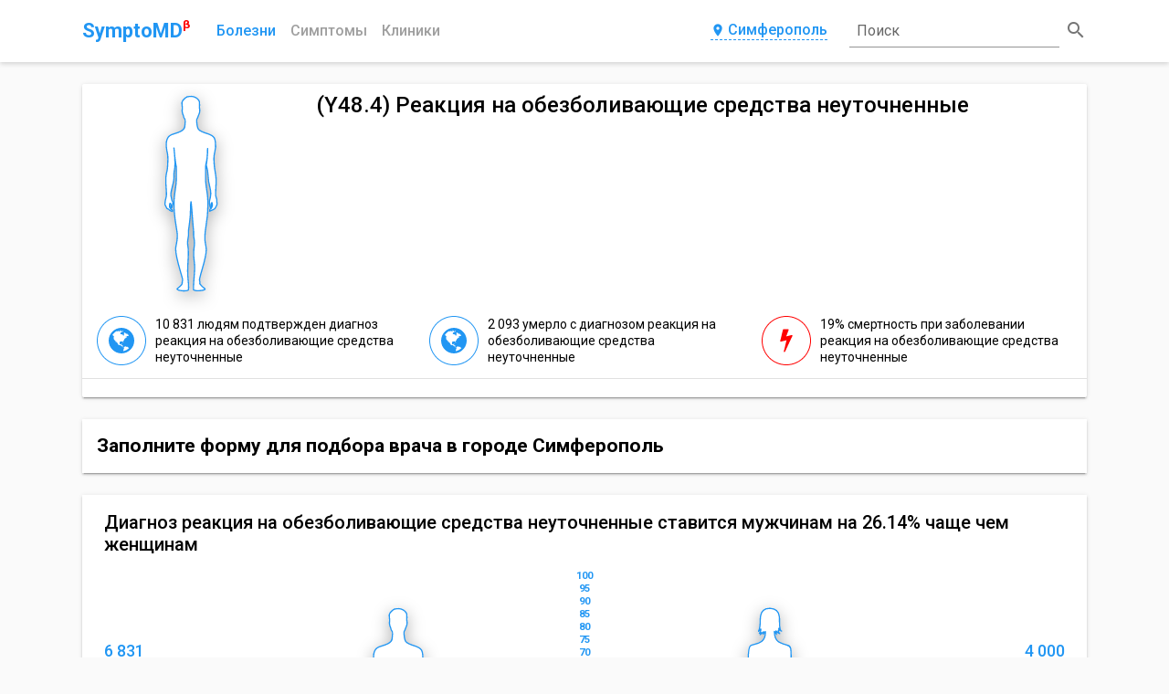

--- FILE ---
content_type: text/html; charset=utf-8
request_url: https://symptomd.ru/icd10/y48.4_reakciya_na_obezbolivayuschie_sredstva_neutochnennye
body_size: 39346
content:
<!DOCTYPE html>
<html data-n-head-ssr data-n-head="">
  <head>
    <meta data-n-head="true" charset="utf-8"><meta data-n-head="true" name="viewport" content="width=device-width, initial-scale=1"><meta data-n-head="true" name="yandex-verification" content="d2f4be8fe7ffe417"><meta data-n-head="true" name="description" content="Y48.4 Реакция на обезболивающие средства неуточненные"><meta data-n-head="true" name="keywords" content="Y48.4 Реакция на обезболивающие средства неуточненные"><meta data-n-head="true" name="Subject" content="MedicalCondition"><meta data-n-head="true" property="og:title" content="Y48.4 Реакция на обезболивающие средства неуточненные - SymptoMD"><meta data-n-head="true" property="og:type" content="website"><meta data-n-head="true" property="og:url" content="/icd10/y48.4_reakciya_na_obezbolivayuschie_sredstva_neutochnennye"><meta data-n-head="true" property="og:description" content="Y48.4 Реакция на обезболивающие средства неуточненные"><meta data-n-head="true" property="og:image" content="://symptomd.ru/img/symptomd_logo.png"><meta data-n-head="true" property="og:image:width" content="300"><meta data-n-head="true" property="og:image:height" content="300"><meta data-n-head="true" name="twitter:card" content="summary"><meta data-n-head="true" name="twitter:site" content="@SymptoMDcom"><meta data-n-head="true" name="twitter:title" content="Y48.4 Реакция на обезболивающие средства неуточненные - SymptoMD"><meta data-n-head="true" name="twitter:description" content="Y48.4 Реакция на обезболивающие средства неуточненные"><meta data-n-head="true" name="twitter:image" content="://symptomd.ru/img/symptomd_logo.png"><title data-n-head="true">Y48.4 Реакция на обезболивающие средства неуточненные</title><link data-n-head="true" rel="icon" type="image/x-icon" href="/favicon.ico"><link data-n-head="true" rel="canonical" href="/icd10/y48.4_reakciya_na_obezbolivayuschie_sredstva_neutochnennye"><script data-n-head="true" src="https://docdoc.ru/widget/js" type="text/javascript"></script><script data-n-head="true" type="application/ld+json">{"@context":"http://schema.org","@type":"MedicalCondition","@id":"Y48.4","name":"Y48.4 Реакция на обезболивающие средства неуточненные","alternateName":"Реакция на обезболивающие средства неуточненные","url":"/icd10/y48.4_reakciya_na_obezbolivayuschie_sredstva_neutochnennye","description":"Y48.4 Реакция на обезболивающие средства неуточненные","keywords":"Y48.4 Реакция на обезболивающие средства неуточненные","epidemiology":"","disambiguatingDescription":"","code":{"@type":"MedicalCode","codingSystem":"ICD-10","codeValue":"Y48.4"},"cause":"","possibleTreatment":"","primaryPrevention":""}</script><script data-n-head="true" type="application/ld+json">{"@context":"http://schema.org","@type":"BreadcrumbList","itemListElement":[{"@type":"ListItem","position":1,"item":{"@id":"/","name":"Главная"}},{"@type":"ListItem","position":2,"item":{"@id":"/icd10","name":"Болезни"},"previousItem":{"@type":"ListItem","position":1,"item":{"@id":"/","name":"Главная"}}},{"@type":"ListItem","position":3,"item":{"@id":"/icd10/classes","name":"Классы МКБ"},"previousItem":{"@type":"ListItem","position":1,"item":{"@id":"/icd10","name":"Болезни"}}},{"@type":"ListItem","position":4,"item":{"@id":"/icd10/y48.4_reakciya_na_obezbolivayuschie_sredstva_neutochnennye","name":"Реакция на обезболивающие средства неуточненные"},"previousItem":{"@type":"ListItem","position":1,"item":{"@id":"/icd10/classes","name":"Классы МКБ"}}}]}</script><link rel="preload" href="/_nuxt/manifest.5843c0d72116ac48cce2.js" as="script"><link rel="preload" href="/_nuxt/vendor.87309b9cc1c523923ded.js" as="script"><link rel="preload" href="/_nuxt/app.ed8206f819d95e45cae5.js" as="script"><link rel="preload" href="/_nuxt/layouts/default.d3909420b3ae60048cfb.js" as="script"><link rel="preload" href="/_nuxt/pages/icd10/_slug/index.d3dbd29099878ee7f8cb.js" as="script"><link rel="prefetch" href="/_nuxt/pages/icd10/index.2da7184d71bc77e437c4.js"><link rel="prefetch" href="/_nuxt/pages/clinic/index.c8e9ed9609711c19c90e.js"><link rel="prefetch" href="/_nuxt/pages/index.6a66e9803b0fb73427b0.js"><link rel="prefetch" href="/_nuxt/pages/clinic/_slug.702c83af95a9771f4aa3.js"><link rel="prefetch" href="/_nuxt/pages/medical/_slug.e656f6361b39a76fc73a.js"><link rel="prefetch" href="/_nuxt/pages/icd10/_slug/_treatment.f96ee1d6577f32584c7b.js"><link rel="prefetch" href="/_nuxt/pages/symptom/index.ca60bb831f6c380434a2.js"><link rel="prefetch" href="/_nuxt/pages/symptom/_slug.82971fd05ba62e276dfe.js"><link rel="prefetch" href="/_nuxt/pages/blog/index.922a3b0e46d491101f64.js"><link rel="prefetch" href="/_nuxt/pages/_slug.1761d812283014f27788.js"><link rel="prefetch" href="/_nuxt/pages/blog/_slug.54a64617f47bb84e52c7.js"><link rel="prefetch" href="/_nuxt/pages/medical/index.cf6d46dc58fd113173e7.js"><link rel="prefetch" href="/_nuxt/pages/search.09a297e8e85e35379beb.js"><link rel="prefetch" href="/_nuxt/pages/branches.2774750bf375dfa7fb15.js"><link rel="prefetch" href="/_nuxt/pages/medical/classes.470503e80a46593b5957.js"><link rel="prefetch" href="/_nuxt/pages/contacts.68775ed1f43eb905feb0.js"><link rel="prefetch" href="/_nuxt/pages/icd10/classes.e40729cc3d13c8860250.js"><link rel="prefetch" href="/_nuxt/pages/clinic/russia.ffe852cc1a6037199893.js"><style data-vue-ssr-id="7803e1f6:0">@font-face{font-family:Material Icons;font-style:normal;font-weight:400;src:url(/_nuxt/fonts/MaterialIcons-Regular.e79bfd8.eot);src:local("Material Icons"),local("MaterialIcons-Regular"),url(/_nuxt/fonts/MaterialIcons-Regular.570eb83.woff2) format("woff2"),url(/_nuxt/fonts/MaterialIcons-Regular.012cf6a.woff) format("woff"),url(/_nuxt/fonts/MaterialIcons-Regular.a37b0c0.ttf) format("truetype")}.material-icons{font-family:Material Icons;font-weight:400;font-style:normal;font-size:24px;display:inline-block;line-height:1;text-transform:none;letter-spacing:normal;word-wrap:normal;white-space:nowrap;direction:ltr;-webkit-font-smoothing:antialiased;text-rendering:optimizeLegibility;-moz-osx-font-smoothing:grayscale;-webkit-font-feature-settings:"liga";font-feature-settings:"liga"}</style><style data-vue-ssr-id="e27240e4:0">@import url(https://fonts.googleapis.com/css?family=Roboto:100,300,400,500,700,900,&subset=cyrillic);</style><style data-vue-ssr-id="e27240e4:1">body,html{height:100%}*,:after,:before{-webkit-box-sizing:border-box;box-sizing:border-box}body{margin:0;background-color:#fafafa;font-family:Roboto,sans-serif;font-size:14px;font-weight:400;line-height:1.3}h1,h2,h3,h4,h5{width:100%;margin:0}a,h1,h2,h3,h4,h5{font-family:inherit}a{display:inline-block;font-size:14px;font-weight:400;color:#1976d2;-webkit-transition:all .3s;transition:all .3s;text-decoration:none}a:hover{color:#6ab8f7}a i{font-size:18px}img{max-width:100%;height:100%;-o-object-fit:contain;object-fit:contain}input{outline:none}button,input{background:none;border:none;font-family:inherit}button{padding:0;cursor:pointer}table{border-collapse:collapse;background-color:transparent;width:100%;max-width:100%;-webkit-box-shadow:0 3px 1px -2px rgba(0,0,0,.2),0 2px 2px 0 rgba(0,0,0,.14),0 1px 5px 0 rgba(0,0,0,.12);box-shadow:0 3px 1px -2px rgba(0,0,0,.2),0 2px 2px 0 rgba(0,0,0,.14),0 1px 5px 0 rgba(0,0,0,.12)}table td,table th{padding:12px;padding:.75rem;vertical-align:middle;border-top:1px solid #eceeef}table a{color:#2196f3;text-decoration:none}table a:active,table a:focus{color:#014c8c}table a:hover{color:#6ab8f7}.table-striped tbody tr:nth-of-type(odd){background-color:rgba(0,0,0,.05)}.mt-2{margin-top:16px}.color-main{color:#1976d2}.color-yellow{color:#ffeb3b}.color-red{color:#f44336}.color-green{color:#4caf50}.color-orange{color:#ff9800}</style><style data-vue-ssr-id="d81fe108:0">.nuxt-progress{position:fixed;top:0;left:0;right:0;height:2px;width:0;-webkit-transition:width .2s,opacity .4s;transition:width .2s,opacity .4s;opacity:1;background-color:#efc14e;z-index:999999}</style><style data-vue-ssr-id="feb1058c:0">.resetFiltersButton{width:100%;height:100%;margin:0}.customButton{display:-webkit-inline-box;display:-ms-inline-flexbox;display:inline-flex;-webkit-box-pack:center;-ms-flex-pack:center;justify-content:center;padding:12px 32px;background:#1976d2;border-radius:2px;font-size:16px;font-weight:500;line-height:1.3;color:#fff;text-transform:uppercase;text-decoration:none;-webkit-box-shadow:0 3px 1px -2px rgba(0,0,0,.2),0 2px 2px 0 rgba(0,0,0,.14),0 1px 5px 0 rgba(0,0,0,.12);box-shadow:0 3px 1px -2px rgba(0,0,0,.2),0 2px 2px 0 rgba(0,0,0,.14),0 1px 5px 0 rgba(0,0,0,.12);-webkit-transition:all .3s;transition:all .3s;cursor:pointer}.customButton:hover{background:rgba(25,118,210,.9);-webkit-box-shadow:none;box-shadow:none;color:#fff}.customButton:active,.customButton:focus{-webkit-box-shadow:0 5px 5px -3px rgba(0,0,0,.2),0 8px 10px 1px rgba(0,0,0,.14),0 3px 14px 2px rgba(0,0,0,.12);box-shadow:0 5px 5px -3px rgba(0,0,0,.2),0 8px 10px 1px rgba(0,0,0,.14),0 3px 14px 2px rgba(0,0,0,.12);color:#fff}@media only screen and (max-width:992px){.customButton{width:100%}}.customButton_clinic{-webkit-box-orient:vertical;-webkit-box-direction:normal;-ms-flex-direction:column;flex-direction:column;-webkit-box-align:center;-ms-flex-align:center;align-items:center;font-size:12px}@media only screen and (max-width:992px){.customButton_clinic{width:auto;padding:12px 20px}.customButton_clinic span{padding:0 4px}}@media only screen and (max-width:768px){.customButton_clinic{-webkit-box-orient:vertical;-webkit-box-direction:normal;-ms-flex-direction:column;flex-direction:column;width:100%;padding:12px 18px}.customButton_clinic span{padding:0 4px}}.clinicPhones{display:-webkit-box;display:-ms-flexbox;display:flex;-webkit-box-align:start;-ms-flex-align:start;align-items:start}.clinicPhones .clinicPhones__icon{padding-right:2px;font-size:20px;color:#2196f3}@media only screen and (max-width:576px){.clinicPhones .clinicPhones__icon{display:none}}.clinicPhones__list{display:-webkit-box;display:-ms-flexbox;display:flex;-webkit-box-orient:vertical;-webkit-box-direction:normal;-ms-flex-direction:column;flex-direction:column}.clinicPhones__item{padding:2px 0}@media only screen and (max-width:576px){.clinicPhones__item{font-size:12px}}.container{margin:auto;padding:10px;width:100%}@media only screen and (min-width:768px){.container{max-width:720px}}@media only screen and (min-width:992px){.container{max-width:960px}}@media only screen and (min-width:1200px){.container{max-width:1120px}}@media only screen and (min-width:1600px){.container{max-width:1420px}}@media only screen and (min-width:1800px){.container{max-width:1720px}}.grid-container{display:grid;grid-template-columns:minmax(0,1fr);-ms-flex-line-pack:start;align-content:flex-start;grid-row-gap:24px;min-height:100vh;padding-top:24px}.grid-container-list{grid-template-columns:minmax(0,1fr) minmax(0,3fr);grid-column-gap:32px}.grid-container__aside{display:-webkit-box;display:-ms-flexbox;display:flex;-webkit-box-orient:vertical;-webkit-box-direction:normal;-ms-flex-direction:column;flex-direction:column}.grid-container__aside>*{width:100%;margin-bottom:12px}.grid-container__aside+.grid-container__content{grid-column:2/3}.grid-container__content{grid-column:1/3}@media only screen and (max-width:1200px){.grid-container-list{grid-template-columns:minmax(0,1fr) minmax(0,2fr);grid-gap:16px 24px}.grid-container__aside{grid-column:1/3;-webkit-box-orient:horizontal;-webkit-box-direction:normal;-ms-flex-direction:row;flex-direction:row;margin:0 -8px}.grid-container__aside>*{margin:0 8px}.grid-container__aside+.grid-container__content{grid-column:1/3}}@media only screen and (max-width:992px){.grid-container-list{grid-template-columns:repeat(2,minmax(0,1fr));grid-gap:12px 16px}}@media only screen and (max-width:576px){.grid-container-list{grid-template-columns:minmax(0,1fr);grid-gap:12px 0}.grid-container-list>*{grid-column:1/3}.grid-container__aside{-webkit-box-orient:vertical;-webkit-box-direction:normal;-ms-flex-direction:column;flex-direction:column;margin:0}.grid-container__aside>*{margin:6px 0}}</style><style data-vue-ssr-id="03330e33:0">.header-container{background:#fff;-webkit-box-shadow:0 2px 5px 0 rgba(0,0,0,.16);box-shadow:0 2px 5px 0 rgba(0,0,0,.16)}.header__content{position:relative;display:grid;grid-template-columns:auto 1fr auto 260px;-webkit-box-align:center;-ms-flex-align:center;align-items:center;grid-gap:0 24px}.header__logo{position:relative;-webkit-box-ordinal-group:2;-ms-flex-order:1;order:1;font-size:22px;font-weight:600;color:#2196f3;text-decoration:none}.header__beta{position:relative;top:-10px;left:-5px;display:inline-block;font-size:.6em;color:red}.header__navigation{position:relative;-webkit-box-ordinal-group:3;-ms-flex-order:2;order:2}.header__navigation ul{list-style:none;position:relative;display:-webkit-box;display:-ms-flexbox;display:flex;-webkit-box-align:center;-ms-flex-align:center;align-items:center;padding:0;margin:0 -8px}.header__navigation li{padding:0 8px}.header__link{width:100%;padding-bottom:1px;font-size:16px;font-weight:500;color:#9f9f9f;text-align:center;text-transform:capitalize;text-decoration:none}.header__link_phone{line-height:1;color:#2196f3;border-bottom:1px dashed #2196f3}.header__link_phone:hover{border-color:transparent}.header__link:hover,.header__link_active{color:#2196f3}.header__modal{-webkit-box-ordinal-group:4;-ms-flex-order:3;order:3}.cities{display:grid;grid-template-columns:repeat(3,1fr);justify-items:flex-start;grid-gap:18px}@media only screen and (max-width:992px){.cities{grid-template-columns:repeat(2,1fr)}}@media only screen and (max-width:768px){.cities{grid-template-columns:1fr}}.cities__element{border-bottom:1px dashed #2196f3;font-size:16px;font-weight:500;line-height:1;color:#2196f3;-webkit-transition:border .4s;transition:border .4s}.cities__element:active,.cities__element:focus,.cities__element:hover{border-color:transparent}@media only screen and (max-width:1200px){.header__content{grid-template-columns:auto 1fr auto auto;grid-gap:0 16px}}@media only screen and (max-width:768px){.header__content{grid-template-columns:repeat(2,.5fr);-webkit-box-pack:justify;-ms-flex-pack:justify;justify-content:space-between;grid-gap:12px}.header__navigation{-webkit-box-ordinal-group:4;-ms-flex-order:3;order:3}.header__modal{justify-self:flex-end;-webkit-box-ordinal-group:5;-ms-flex-order:4;order:4}}@media only screen and (max-width:576px){.header__content{padding-top:6px}.header__navigation{-webkit-box-ordinal-group:5;-ms-flex-order:4;order:4;grid-column:1/3;padding:6px 0}.header__navigation li{width:100%}.header__navigation:before{content:"";position:absolute;top:-8px;left:0;width:100%;height:1px;background:#9e9e9e}.header__modal{justify-self:center;-webkit-box-ordinal-group:4;-ms-flex-order:3;order:3;grid-column:1/3}}</style><style data-vue-ssr-id="6dfc6740:0">.modal__button{display:-webkit-box;display:-ms-flexbox;display:flex;-webkit-box-pack:center;-ms-flex-pack:center;justify-content:center;-webkit-box-ordinal-group:4;-ms-flex-order:3;order:3;padding-bottom:2px;border-bottom:1px dashed #2196f3;font-size:16px;font-weight:500;line-height:1;color:#2196f3;-webkit-transition:border .4s;transition:border .4s}.modal__button i{margin-right:3px;font-size:inherit;color:inherit}.modal__button:active,.modal__button:focus,.modal__button:hover{border-color:transparent}.modal__container{position:fixed;top:0;left:0;z-index:-1;display:-webkit-box;display:-ms-flexbox;display:flex;-webkit-box-align:start;-ms-flex-align:start;align-items:flex-start;-webkit-box-pack:center;-ms-flex-pack:center;justify-content:center;width:100%;height:100%;padding:20px 10px 10px;background-color:transparent;-webkit-transition:background-color .4s ease,z-index .2s linear .5s;transition:background-color .4s ease,z-index .2s linear .5s}.modal__container_show{-webkit-transition:background-color .4s ease;transition:background-color .4s ease}.modal_active .modal__container{z-index:70;background-color:rgba(0,0,0,.4)}.modal__dialog{width:60%;background:#fff;border-radius:6px;opacity:0;-webkit-box-shadow:0 11px 15px -7px rgba(0,0,0,.2),0 24px 38px 3px rgba(0,0,0,.14),0 9px 46px 8px rgba(0,0,0,.12);box-shadow:0 11px 15px -7px rgba(0,0,0,.2),0 24px 38px 3px rgba(0,0,0,.14),0 9px 46px 8px rgba(0,0,0,.12);-webkit-transform:scale(.2);transform:scale(.2);-webkit-transition:all .4s;transition:all .4s}.modal_active .modal__dialog{opacity:1;-webkit-transform:scale(1);transform:scale(1)}.modal__head{display:-webkit-box;display:-ms-flexbox;display:flex;-webkit-box-align:center;-ms-flex-align:center;align-items:center;-webkit-box-pack:justify;-ms-flex-pack:justify;justify-content:space-between;padding:12px 24px;border-bottom:1px solid #ccc}.modal__head h2{font-size:20px;font-weight:400;color:#999}.modal__close i{font-size:18px;color:#999}.modal__close i:hover{color:#2196f3}.modal__content{padding:18px 24px}@media only screen and (max-width:1200px){.modal__dialog{width:80%}}@media only screen and (max-width:768px){.modal__container{-webkit-box-align:center;-ms-flex-align:center;align-items:center;padding:10px}.modal__dialog{width:100%}}@media only screen and (max-width:576px){.modal__button{border-bottom:none}}</style><style data-vue-ssr-id="36dafa62:0">.headerSearch{position:relative;display:-webkit-box;display:-ms-flexbox;display:flex;-webkit-box-align:center;-ms-flex-align:center;align-items:center;-webkit-box-pack:center;-ms-flex-pack:center;justify-content:center;-webkit-box-ordinal-group:5;-ms-flex-order:4;order:4;width:100%;height:48px}.headerSearch__input{position:relative;z-index:2;width:100%;padding:8px;border-bottom:1px solid rgba(0,0,0,.42);outline:none;font-size:16px;line-height:1;color:rgba(0,0,0,.87);-webkit-transition:all .3s;transition:all .3s}.headerSearch__input:focus,.headerSearch_queried .headerSearch__input{border-color:#1976d2}.headerSearch__placeholder{position:absolute;bottom:16px;left:8px;z-index:1;font-size:16px;line-height:1;color:rgba(0,0,0,.6);-webkit-transition:all .4s;transition:all .4s}.headerSearch__input:focus~.headerSearch__placeholder{bottom:36px;z-index:3;font-size:12px;color:#1976d2}.headerSearch__button{margin-left:6px;font-size:16px;font-weight:500;line-height:1;color:#fff}.headerSearch__button i{color:rgba(0,0,0,.54)}.headerSearch__input:focus~.headerSearch__button i{color:#1976d2}.headerSearch__title{display:none}@media only screen and (max-width:992px){.headerSearch__icon,.headerSearch__input,.headerSearch__placeholder{display:none}.headerSearch__button{padding:8px 20px;margin:0;background:#1976d2;border-radius:4px}.headerSearch__title{display:block}}@media only screen and (max-width:768px){.headerSearch{-webkit-box-ordinal-group:3;-ms-flex-order:2;order:2;-webkit-box-pack:end;-ms-flex-pack:end;justify-content:flex-end}}</style><style data-vue-ssr-id="63d1e254:0"></style><style data-vue-ssr-id="e2aa979a:0">.infographics{display:-webkit-box;display:-ms-flexbox;display:flex;-webkit-box-orient:vertical;-webkit-box-direction:normal;-ms-flex-direction:column;flex-direction:column}.infographics__head{padding-bottom:18px;font-size:20px;font-weight:500;line-height:1.2}.infographics__content{display:grid;grid-template-columns:1fr 2fr 1fr;-webkit-box-align:center;-ms-flex-align:center;align-items:center;padding-bottom:18px}.infographics__info{display:-webkit-box;display:-ms-flexbox;display:flex;-webkit-box-orient:vertical;-webkit-box-direction:normal;-ms-flex-direction:column;flex-direction:column}.infographics__info_woman{-webkit-box-align:end;-ms-flex-align:end;align-items:flex-end}.infographics__title{padding:12px 0 6px;font-size:18px;font-weight:500;line-height:1.2;color:#2196f3}.infographics__text{margin:0;font-size:16px;line-height:1.2}.infographics__text:not(:last-child){padding-bottom:12px}.infographics__info_woman .infographics__text{text-align:right}.infographics__ages{position:relative;display:-webkit-box;display:-ms-flexbox;display:flex;-webkit-box-pack:center;-ms-flex-pack:center;justify-content:center;-webkit-box-align:center;-ms-flex-align:center;align-items:center}.infographics .infographics__voodoo{position:absolute;width:auto}.infographics .infographics__voodoo_man{left:0}.infographics .infographics__voodoo_woman{right:0}@media only screen and (max-width:992px){.infographics__head{font-size:18px}}@media only screen and (max-width:768px){.infographics__head{padding-bottom:12px;font-size:16px}.infographics__content{padding-bottom:12px}.infographics__title{padding:6px 0;font-size:16px}.infographics__text{font-size:14px;line-height:1.2}.infographics__text:not(:last-child){padding-bottom:6px}}@media only screen and (max-width:576px){.infographics__content{grid-template-columns:1fr}.infographics__info_woman{-webkit-box-align:start;-ms-flex-align:start;align-items:flex-start}.infographics__ages{padding-top:12px}.infographics__info_woman .infographics__text{text-align:left}}</style><style data-vue-ssr-id="1bf5c353:0">.headCard{display:grid;grid-template-columns:auto 1fr;background:#fff;border-radius:2px;-webkit-box-shadow:0 3px 1px -2px rgba(0,0,0,.2),0 2px 2px 0 rgba(0,0,0,.14),0 1px 5px 0 rgba(0,0,0,.12);box-shadow:0 3px 1px -2px rgba(0,0,0,.2),0 2px 2px 0 rgba(0,0,0,.14),0 1px 5px 0 rgba(0,0,0,.12)}.headCard_noImage{grid-template-columns:1fr}.headCard__image{display:-webkit-box;display:-ms-flexbox;display:flex;width:100%;height:240px}.headCard_noImage .headCard__image{display:none}.headCard__info{padding:0 16px}.headCard__head{display:-webkit-box;display:-ms-flexbox;display:flex;-webkit-box-align:center;-ms-flex-align:center;align-items:center;-webkit-box-pack:justify;-ms-flex-pack:justify;justify-content:space-between;padding:8px 0}.headCard__head h1{font-family:Roboto,sans-serif;font-size:24px;font-weight:500;line-height:1.3}.headCard__head+.headCard__text{padding:12px 0 16px}.headCard__head a{-ms-flex-negative:0;flex-shrink:0;padding:0 8px}.headCard__subHead{display:block;padding:2px 0 14px;margin:0;font-size:14px;line-height:1.3;font-weight:400;color:#bdbdbd}.headCard__text{padding:6px 0 10px;margin:0;font-family:Roboto,sans-serif;font-size:16px;font-weight:400;line-height:1.4}.headCard__cards{grid-column:1/3;padding:0 16px}.headCard_noImage .headCard__cards{grid-column:1/2}.headCard__elements{grid-column:1/3;display:-webkit-box;display:-ms-flexbox;display:flex;-webkit-box-align:center;-ms-flex-align:center;align-items:center;-webkit-box-pack:justify;-ms-flex-pack:justify;justify-content:space-between;width:100%;padding:4px 8px;border-top:1px solid rgba(0,0,0,.12)}.headCard_noImage .headCard__elements{grid-column:1/2}.headCard__element{display:-webkit-box;display:-ms-flexbox;display:flex;-webkit-box-align:center;-ms-flex-align:center;align-items:center;margin:6px 0}.headCard__link{margin:0 8px;text-transform:uppercase}.headCard__link_clinic:hover i{color:#2196f3}@media only screen and (max-width:1200px){.headCard__head{-webkit-box-orient:vertical;-webkit-box-direction:normal;-ms-flex-direction:column;flex-direction:column;-ms-flex-line-pack:start;align-content:flex-start}.headCard__head a{-ms-flex-item-align:end;align-self:flex-end;padding:0}}@media only screen and (max-width:992px){.headCard{grid-template-columns:1fr}.headCard__head h1{font-size:18px}.headCard__head+.headCard__text{padding:6px 0 12px}.headCard__elements{grid-column:1/2;-webkit-box-orient:vertical;-webkit-box-direction:normal;-ms-flex-direction:column;flex-direction:column;-webkit-box-pack:start;-ms-flex-pack:start;justify-content:flex-start;-webkit-box-align:start;-ms-flex-align:start;align-items:flex-start}.headCard__element{width:100%}.headCard__cards{grid-column:1/2}.headCard__image{-webkit-box-pack:center;-ms-flex-pack:center;justify-content:center}}@media only screen and (max-width:768px){.headCard__info{padding:0 12px}.headCard__subHead{padding:2px 0 8px}.headCard__text{padding:6px 0 8px;font-size:14px}.headCard__element{-webkit-box-orient:vertical;-webkit-box-direction:normal;-ms-flex-direction:column;flex-direction:column;-webkit-box-align:start;-ms-flex-align:start;align-items:flex-start;width:100%}.headCard__link{padding:4px 0;margin:0}}</style><style data-vue-ssr-id="36845ec4:0">@-webkit-keyframes circle{0%{opacity:0}to{opacity:1}}@keyframes circle{0%{opacity:0}to{opacity:1}}.voodoo{display:-webkit-box;display:-ms-flexbox;display:flex;-webkit-box-pack:center;-ms-flex-pack:center;justify-content:center;width:100%}.voodoo__image{filter:url('data:image/svg+xml;charset=utf-8,<svg xmlns="http://www.w3.org/2000/svg"><filter id="filter"><feGaussianBlur in="SourceAlpha" stdDeviation="9" /><feOffset dx="1" dy="6" result="offsetblur" /><feFlood flood-color="rgba(0,0,0,0.3)" /><feComposite in2="offsetblur" operator="in" /><feMerge><feMergeNode /><feMergeNode in="SourceGraphic" /></feMerge></filter></svg>#filter');-webkit-filter:drop-shadow(0 5px 9px rgba(0,0,0,.3));filter:drop-shadow(0 5px 9px rgba(0,0,0,.3))}.voodoo__image_border{border:1px solid #2196f3;border-radius:50%;width:auto}.voodoo__image_danger{border-color:red}.voodoo__body{stroke:#2196f3;stroke-width:52.92;stroke-linecap:round;stroke-linejoin:round}.voodoo__body_clickable{cursor:pointer}.voodoo__body_danger{stroke:red}.voodoo__circles{display:none}.voodoo__circles.active{display:block}.voodoo__circles.active .voodoo__circle{-webkit-animation:circle 1s infinite;animation:circle 1s infinite}.voodoo__circles.active .voodoo__circle:first-child{-webkit-animation:circle .5s infinite;animation:circle .5s infinite}.voodoo__circles.active .voodoo__circle:last-child{-webkit-animation:circle 1.5s infinite;animation:circle 1.5s infinite}@media only screen and (max-width:768px){.voodoo_main{position:absolute;bottom:0;z-index:1;height:456px;opacity:.5}}</style><style data-vue-ssr-id="528c6a36:0">.iconCards{display:-webkit-box;display:-ms-flexbox;display:flex;-webkit-box-orient:vertical;-webkit-box-direction:normal;-ms-flex-direction:column;flex-direction:column;padding:6px 0}.iconCards__head{padding:6px 0;font-size:18px;font-weight:500;line-height:1.3}.iconCards__list{display:grid;grid-template-columns:repeat(3,1fr);grid-gap:12px 24px;-webkit-box-align:center;-ms-flex-align:center;align-items:center;padding:6px 0}@media only screen and (max-width:992px){.iconCards__list{grid-template-columns:repeat(2,1fr);grid-gap:12px}}@media only screen and (max-width:768px){.iconCards__head{font-size:16px}.iconCards__list{grid-template-columns:1fr;grid-gap:8px}}</style><style data-vue-ssr-id="a58bab20:0">.iconCard{display:-webkit-box;display:-ms-flexbox;display:flex;-webkit-box-align:center;-ms-flex-align:center;align-items:center}.iconCard__icon{width:54px;height:54px}.iconCard__icon_bordered{-webkit-box-align:center;-ms-flex-align:center;align-items:center;-webkit-box-pack:center;-ms-flex-pack:center;justify-content:center;-webkit-box-flex:0;-ms-flex:none;flex:none;border:1px solid #2196f3;border-radius:50%;font-size:28px;color:#2196f3}.iconCard__content,.iconCard__icon_bordered{display:-webkit-box;display:-ms-flexbox;display:flex}.iconCard__content{-webkit-box-orient:vertical;-webkit-box-direction:normal;-ms-flex-direction:column;flex-direction:column;margin-left:10px}.iconCard__content h4{padding:2px 0;font-size:14px;color:#424242}.iconCard__content a,.iconCard__content span{padding:2px 0}.iconCard__content ul{list-style:none;padding:2px 0;margin:0}</style><style data-vue-ssr-id="21aaad2c:0">.cta-form{display:-webkit-box;display:-ms-flexbox;display:flex;-webkit-box-align:center;-ms-flex-align:center;align-items:center;padding:16px 8px;background:#fff;-webkit-box-shadow:0 3px 1px -2px rgba(0,0,0,.2),0 2px 2px 0 rgba(0,0,0,.14),0 1px 5px 0 rgba(0,0,0,.12);box-shadow:0 3px 1px -2px rgba(0,0,0,.2),0 2px 2px 0 rgba(0,0,0,.14),0 1px 5px 0 rgba(0,0,0,.12)}.cta-form__head{padding:0 8px;line-height:1.3}.cta-form__head_center{text-align:center}.cta-form__submit{display:-webkit-box;display:-ms-flexbox;display:flex;-webkit-box-align:center;-ms-flex-align:center;align-items:center;-webkit-box-pack:center;-ms-flex-pack:center;justify-content:center;width:190px;padding:0 8px}@media only screen and (max-width:576px){.cta-form{-webkit-box-orient:vertical;-webkit-box-direction:normal;-ms-flex-direction:column;flex-direction:column;padding:12px}.cta-form__head{padding:6px 0;font-size:16px}.cta-form__submit{width:100%;padding:0}.cta-form__submit div{width:100%}}</style><style data-vue-ssr-id="5baefa38:0">body .dd-button{display:-webkit-inline-box;display:-ms-inline-flexbox;display:inline-flex;-webkit-box-pack:center;-ms-flex-pack:center;justify-content:center;width:auto;height:auto;padding:12px 32px;background:#1976d2;border:none;border-radius:2px;font-size:16px;font-weight:500;line-height:1;color:#fff;text-transform:uppercase;text-decoration:none;-webkit-box-shadow:0 3px 1px -2px rgba(0,0,0,.2),0 2px 2px 0 rgba(0,0,0,.14),0 1px 5px 0 rgba(0,0,0,.12);box-shadow:0 3px 1px -2px rgba(0,0,0,.2),0 2px 2px 0 rgba(0,0,0,.14),0 1px 5px 0 rgba(0,0,0,.12);-webkit-transition:all .3s;transition:all .3s;cursor:pointer}body .dd-button:hover{background:rgba(25,118,210,.9)}body .dd-button:active,body .dd-button:focus{-webkit-box-shadow:0 5px 5px -3px rgba(0,0,0,.2),0 8px 10px 1px rgba(0,0,0,.14),0 3px 14px 2px rgba(0,0,0,.12);box-shadow:0 5px 5px -3px rgba(0,0,0,.2),0 8px 10px 1px rgba(0,0,0,.14),0 3px 14px 2px rgba(0,0,0,.12)}body .dd-button span{height:auto;border:none;-webkit-box-shadow:none;box-shadow:none;font-family:Roboto,sans-serif;font-size:16px;line-height:1;color:#fff;text-transform:uppercase}@media only screen and (max-width:768px){body .dd-sign-up-popup{left:10%;width:80%;margin-left:0}body .dd-sign-up-popup-form-container{display:-webkit-box;display:-ms-flexbox;display:flex;-webkit-box-orient:vertical;-webkit-box-direction:normal;-ms-flex-direction:column;flex-direction:column}}@media only screen and (max-width:576px){body .dd-button{width:100%;padding:12px 16px;-webkit-box-shadow:none;box-shadow:none}body .dd-sign-up-popup{left:10px;width:calc(100% - 20px)}}</style><style data-vue-ssr-id="5c2e9d6d:0">.cardText{display:-webkit-box;display:-ms-flexbox;display:flex;-webkit-box-orient:vertical;-webkit-box-direction:normal;-ms-flex-direction:column;flex-direction:column;padding:12px 24px;background:#fff;-webkit-box-shadow:0 3px 1px -2px rgba(0,0,0,.2),0 2px 2px 0 rgba(0,0,0,.14),0 1px 5px 0 rgba(0,0,0,.12);box-shadow:0 3px 1px -2px rgba(0,0,0,.2),0 2px 2px 0 rgba(0,0,0,.14),0 1px 5px 0 rgba(0,0,0,.12)}.cardText__head{padding:12px 0;font-size:18px;font-weight:500;line-height:1.3}.cardText__subHead{padding:0 0 6px;font-size:16px;font-weight:400;line-height:1.3;color:#bdbdbd}.cardText__text p{margin:6px 0;font-size:14px;line-height:1.3;word-break:break-word}.cardText__content{display:-webkit-box;display:-ms-flexbox;display:flex;-webkit-box-orient:vertical;-webkit-box-direction:normal;-ms-flex-direction:column;flex-direction:column;padding:6px 0 12px}@media only screen and (max-width:992px){.cardText{padding:12px 18px}}@media only screen and (max-width:768px){.cardText{padding:6px}.cardText__head{padding:6px 0;font-size:16px}.cardText__subHead{font-size:14px}.cardText__content{padding:6px 0}}</style><style data-vue-ssr-id="460318a6:0">.infographicAges{-webkit-box-orient:vertical;-webkit-box-direction:normal;-ms-flex-direction:column;flex-direction:column;-webkit-box-align:center;-ms-flex-align:center;align-items:center;overflow:hidden}.infographicAges,.infographicAges__age{display:-webkit-box;display:-ms-flexbox;display:flex;width:100%}.infographicAges__age{position:relative;-webkit-box-pack:center;-ms-flex-pack:center;justify-content:center;height:9px;margin-bottom:5px}.infographicAges__man{display:-webkit-box;display:-ms-flexbox;display:flex;-webkit-box-pack:end;-ms-flex-pack:end;justify-content:flex-end}.infographicAges__man>.infographicAges__line{border-radius:6px 0 0 6px}.infographicAges__woman>.infographicAges__line{border-radius:0 6px 6px 0}.infographicAges__man,.infographicAges__woman{width:50%}.infographicAges__line{width:0;height:100%;background:rgba(255,0,0,.2)}.infographicAges__ageNumeric{position:absolute;top:-1px;font-family:Roboto,sans-serif;font-size:11px;font-weight:700;line-height:1;color:#ff5a5a}.infographicAges__ageNumeric_blue{color:#2196f3}</style><style data-vue-ssr-id="797e9ec1:0">.cards__head{position:relative;z-index:1;display:-webkit-box;display:-ms-flexbox;display:flex;-webkit-box-align:center;-ms-flex-align:center;align-items:center;padding-bottom:10px}.cards__head h2{font-size:20px;font-weight:500;color:rgba(0,0,0,.87)}.cards_list .cards__head{padding:14px 18px;background:#fff;-webkit-box-shadow:0 2px 4px -1px rgba(0,0,0,.2),0 4px 5px 0 rgba(0,0,0,.14),0 1px 10px 0 rgba(0,0,0,.12);box-shadow:0 2px 4px -1px rgba(0,0,0,.2),0 4px 5px 0 rgba(0,0,0,.14),0 1px 10px 0 rgba(0,0,0,.12)}.cards__content{display:grid;grid-template-columns:repeat(4,1fr);grid-gap:24px;-webkit-box-align:stretch;-ms-flex-align:stretch;align-items:stretch}.cards_small .cards__content{grid-template-columns:1fr;grid-gap:6px 0}.cards_list .cards__content{grid-template-columns:1fr;grid-gap:0}.cards_mainClinics .cards__content{grid-gap:8px;grid-template-columns:1fr repeat(2,1.5fr);-webkit-box-align:center;-ms-flex-align:center;align-items:center}.cards__loader{padding-top:32px}.cards__empty,.cards__loader{display:-webkit-box;display:-ms-flexbox;display:flex;-webkit-box-pack:center;-ms-flex-pack:center;justify-content:center}.cards__empty{background:#fff;padding:36px 24px;margin:0;-webkit-box-shadow:0 2px 4px -1px rgba(0,0,0,.2),0 4px 5px 0 rgba(0,0,0,.14),0 1px 10px 0 rgba(0,0,0,.12);box-shadow:0 2px 4px -1px rgba(0,0,0,.2),0 4px 5px 0 rgba(0,0,0,.14),0 1px 10px 0 rgba(0,0,0,.12);font-size:16px}@media only screen and (max-width:1200px){.cards__content{grid-template-columns:repeat(2,1fr);grid-gap:24px}.cards_mainClinics .cards__content{grid-template-columns:repeat(3,1fr)}}@media only screen and (max-width:992px){.cards__content{grid-gap:12px}.cards_mainClinics .cards__content{grid-template-columns:repeat(2,1fr)}}@media only screen and (max-width:768px){.cards_list .cards__head{padding:12px;-webkit-box-orient:vertical;-webkit-box-direction:normal;-ms-flex-direction:column;flex-direction:column}.cards__head h2{width:auto;font-size:18px}}@media only screen and (max-width:576px){.cards__content,.cards_mainClinics .cards__content{grid-template-columns:1fr}.cards_list .cards__head{padding:6px 12px}.cards__head h2{font-size:16px}}</style><style data-vue-ssr-id="5ae4fcb2:0">.card{position:relative;display:grid;grid-template-columns:1fr;grid-gap:6px 0;align-self:stretch;padding:0 12px 12px;background:#fff;border-top:2px solid #fff;-webkit-box-shadow:0 3px 1px -2px rgba(0,0,0,.2),0 2px 2px 0 rgba(0,0,0,.14),0 1px 5px 0 rgba(0,0,0,.12);box-shadow:0 3px 1px -2px rgba(0,0,0,.2),0 2px 2px 0 rgba(0,0,0,.14),0 1px 5px 0 rgba(0,0,0,.12);color:rgba(0,0,0,.87)}.card:hover{z-index:2;-webkit-box-shadow:0 8px 17px 0 rgba(0,0,0,.2),0 6px 20px 0 rgba(0,0,0,.2);box-shadow:0 8px 17px 0 rgba(0,0,0,.2),0 6px 20px 0 rgba(0,0,0,.2)}.card_danger{border-color:red}.card_list{grid-template-columns:auto 1fr;grid-gap:12px 16px;padding:24px}.card_small{grid-template-columns:1fr;grid-gap:6px 0;padding:12px}.card_mainClinics{padding:6px 12px}.card_mainClinics:first-child{grid-row-start:1;grid-row-end:4;height:100%}.card_noImage{grid-template-columns:1fr}.card__image{justify-self:center;-webkit-box-ordinal-group:2;-ms-flex-order:1;order:1;width:160px;height:160px}.card_list .card__image{grid-row:1/4;width:120px;height:120px;border-radius:50%;overflow:hidden}.card_mainClinics:not(:first-child) .card__image{display:none}.card__head{-webkit-box-ordinal-group:3;-ms-flex-order:2;order:2;width:100%}.card__title{display:-webkit-box;display:-ms-flexbox;display:flex;-webkit-box-align:center;-ms-flex-align:center;align-items:center;min-height:50px;font-size:16px;font-weight:500;line-height:1.3;word-wrap:break-word}.card_small .card__title{min-height:auto;font-size:14px}.card_mainClinics .card__title{display:block;min-height:auto;height:38px;font-size:14px;overflow:hidden}.card_list .card__title{min-height:auto}.card__subTitle{padding-top:4px;margin:0;font-size:14px;font-weight:500;line-height:1.3;color:#9e9e9e}.card_mainClinics:not(:first-child) .card__subTitle{display:none}.card__text{-webkit-box-ordinal-group:4;-ms-flex-order:3;order:3;width:100%}.card__text p{margin:0;color:#424242;line-height:1.3}.card__bottom{display:-webkit-box;display:-ms-flexbox;display:flex;-webkit-box-orient:vertical;-webkit-box-direction:normal;-ms-flex-direction:column;flex-direction:column;-webkit-box-pack:end;-ms-flex-pack:end;justify-content:flex-end;-webkit-box-ordinal-group:5;-ms-flex-order:4;order:4;width:100%;color:#9e9e9e}.card_list .card__bottom{grid-column:2/3}.card_noImage .card__bottom{grid-column:auto}.card__element{display:-webkit-box;display:-ms-flexbox;display:flex;-webkit-box-align:center;-ms-flex-align:center;align-items:center;margin:0 -4px}.card__element>*{padding:0 4px}.card__element_between{-webkit-box-pack:justify;-ms-flex-pack:justify;justify-content:space-between}@media only screen and (max-width:992px){.card_mainClinics:nth-last-child(-n+3){display:none}.card_mainClinics .card__title{height:auto;overflow:visible}}@media only screen and (max-width:768px){.card_list .card{grid-template-columns:repeat(2,1fr);grid-gap:12px;padding:12px}.card_list .card__image{grid-row:1/2;-ms-flex-item-align:center;align-self:center}.card_list .card__head{-webkit-box-ordinal-group:4;-ms-flex-order:3;order:3;grid-column:1/3}.card_list .card__text{-webkit-box-ordinal-group:5;-ms-flex-order:4;order:4;grid-column:1/3}.card_list .card__bottom{-webkit-box-pack:center;-ms-flex-pack:center;justify-content:center;-webkit-box-ordinal-group:3;-ms-flex-order:2;order:2}.card_list .card__element{-webkit-box-orient:vertical;-webkit-box-direction:normal;-ms-flex-direction:column;flex-direction:column;-webkit-box-align:start;-ms-flex-align:start;align-items:flex-start}}</style><style data-vue-ssr-id="70576dd5:0">.breadcrumbs{padding:12px 0}.breadcrumbs__link{position:relative;margin-right:14px}.breadcrumbs__link:not(:last-child):after{content:"/";margin-left:14px;color:rgba(0,0,0,.4)}.breadcrumbs__link_disabled{color:rgba(0,0,0,.4);pointer-events:none}</style><style data-vue-ssr-id="52f2bca8:0">.footer{padding:20px 0;background-color:#2196f3}.footer__content{display:grid;grid-template-columns:repeat(2,1fr)}.footer__title{font-size:20px;line-height:1;color:#fff}.footer__menu{-webkit-box-ordinal-group:2;-ms-flex-order:1;order:1;display:-webkit-box;display:-ms-flexbox;display:flex;-webkit-box-orient:vertical;-webkit-box-direction:normal;-ms-flex-direction:column;flex-direction:column}.footer__menu ul{list-style:none;padding:0;margin:16px 0}.footer__link{margin:4px 0;color:#fff}.footer__link:hover{color:#424242}.footer__info{-webkit-box-ordinal-group:4;-ms-flex-order:3;order:3;display:-webkit-box;display:-ms-flexbox;display:flex;-webkit-box-orient:vertical;-webkit-box-direction:normal;-ms-flex-direction:column;flex-direction:column;-webkit-box-pack:end;-ms-flex-pack:end;justify-content:flex-end;margin-top:12px;color:#fff}.footer__info p{margin:0}.footer__socials{-webkit-box-ordinal-group:3;-ms-flex-order:2;order:2;display:-webkit-box;display:-ms-flexbox;display:flex;-webkit-box-orient:vertical;-webkit-box-direction:normal;-ms-flex-direction:column;flex-direction:column;-webkit-box-align:end;-ms-flex-align:end;align-items:flex-end}.footer__icon{width:24px;height:24px;margin:0 8px}.footer__text{margin-top:16px;font-size:12px;line-height:1.3;color:#fff;text-align:right}.footer__who{-webkit-box-ordinal-group:5;-ms-flex-order:4;order:4;display:-webkit-box;display:-ms-flexbox;display:flex;-webkit-box-orient:vertical;-webkit-box-direction:normal;-ms-flex-direction:column;flex-direction:column;-webkit-box-align:end;-ms-flex-align:end;align-items:flex-end}@media only screen and (max-width:768px){.footer{padding:12px 0}.footer__title{font-size:18px}.footer__menu ul{list-style:none;padding:0;margin:12px 0}.footer__socials{-webkit-box-ordinal-group:3;-ms-flex-order:2;order:2;display:-webkit-box;display:-ms-flexbox;display:flex;-webkit-box-orient:vertical;-webkit-box-direction:normal;-ms-flex-direction:column;flex-direction:column;-webkit-box-align:end;-ms-flex-align:end;align-items:flex-end}.footer__text{margin-top:12px}}@media only screen and (max-width:576px){.footer__content{grid-template-columns:1fr}.footer__title{font-size:16px}.footer__menu ul{display:-webkit-box;display:-ms-flexbox;display:flex;-ms-flex-wrap:wrap;flex-wrap:wrap;margin:10px 0}.footer__link{margin:4px 6px}.footer__link_noMargin{margin:4px 0}.footer__info{-webkit-box-ordinal-group:5;-ms-flex-order:4;order:4;-webkit-box-pack:start;-ms-flex-pack:start;justify-content:flex-start;margin-top:10px}.footer__socials{-webkit-box-orient:vertical;-webkit-box-direction:reverse;-ms-flex-direction:column-reverse;flex-direction:column-reverse;-webkit-box-align:start;-ms-flex-align:start;align-items:flex-start}.footer__text{margin:6px 0;text-align:left}.footer__who{-webkit-box-ordinal-group:4;-ms-flex-order:3;order:3;-webkit-box-orient:horizontal;-webkit-box-direction:normal;-ms-flex-direction:row;flex-direction:row;-webkit-box-align:center;-ms-flex-align:center;align-items:center}.footer__who a{-ms-flex-negative:0;flex-shrink:0;padding-right:4px}}</style>
  </head>
  <body data-n-head="">
    <div data-server-rendered="true" id="__nuxt"><div class="nuxt-progress" style="width:0%;height:2px;background-color:#2196F3;opacity:0;"></div><div id="__layout"><div id="app"><div class="header-container"><div class="container"><div class="header"><div class="header__content"><a href="/" class="header__logo active-link">
          SymptoMD
          <span class="header__beta">β</span></a><nav class="header__navigation"><ul><li><a href="/icd10" class="header__link active-link header__link_active">Болезни
              </a></li><li><a href="/symptom" class="header__link">Симптомы
              </a></li><li><a href="/clinic" class="header__link">Клиники
              </a></li></ul></nav><div class="modal header__modal"><button type="button" class="modal__button"><i aria-hidden="true" class="material-icons">location_on
    </i>
    Симферополь
  </button><div class="modal__container modal__container_hide"><div class="modal__dialog"><div class="modal__head"><h2>Выберите свой город</h2><button class="modal__close"><i aria-hidden="true" class="material-icons">clear
          </i></button></div><div class="modal__content"><div class="cities"><button class="cities__element">Пермь
            </button><button class="cities__element">Санкт-Петербург
            </button><button class="cities__element">Красноярск
            </button><button class="cities__element">Екатеринбург
            </button><button class="cities__element">Уфа
            </button><button class="cities__element">Челябинск
            </button><button class="cities__element">Симферополь
            </button><button class="cities__element">Саратов
            </button><button class="cities__element">Москва
            </button><button class="cities__element">Самара
            </button><button class="cities__element">Воронеж
            </button><button class="cities__element">Казань
            </button><button class="cities__element">Иркутск
            </button><button class="cities__element">Краснодар
            </button><button class="cities__element">Тамбов
            </button><button class="cities__element">Ставрополь
            </button><button class="cities__element">Сургут
            </button><button class="cities__element">Ростов-На-Дону
            </button><button class="cities__element">Новосибирск
            </button></div></div></div></div></div><div class="headerSearch"><input type="text" value="" class="headerSearch__input"><span class="headerSearch__placeholder">Поиск</span><a href="/search" class="headerSearch__button"><i aria-hidden="true" class="v-icon material-icons headerSearch__icon">search
    </i><span class="headerSearch__title">Поиск</span></a></div></div></div></div></div><div class="container grid-container"><div id="headCard" class="headCard"><div class="headCard__image"><div class="voodoo"><svg xmlns="http://www.w3.org/2000/svg" xml:space="preserve" viewBox="0 0 1000 9525" width="240" height="240" xmlns:xlink="http://www.w3.org/1999/xlink" class="voodoo__image"><g><metadata></metadata><path fill="#FFF" d="M800 702c-71,-94 -175,-151 -300,-164 -57,-6 -153,10 -212,20 1,0 0,2 0,2 -6,11 35,-22 -8,11 -19,14 1,0 -26,15 -42,23 -20,7 -52,34 -148,125 -143,175 -116,367 18,134 -37,163 20,311 26,66 29,62 46,142 32,152 107,-49 40,428 -15,103 -79,139 -160,183 -200,109 -373,109 -486,191 -129,94 -173,309 -147,529 44,378 74,157 59,623 -14,458 -37,305 -77,605 -27,207 1,432 13,640 4,61 9,151 0,236 -3,28 -17,61 -19,87 -4,38 -17,64 -23,98 -14,83 -17,167 -14,190 25,48 64,115 78,156 25,8 111,60 133,87 57,31 30,17 112,46l4 -41 -20 -32c-26,3 -81,-52 -105,-108 -7,-16 -5,-36 -5,-64 0,-36 2,-70 8,-87 15,-46 34,-7 46,15 8,15 12,34 11,56 -1,19 -11,41 -12,60 -1,16 8,32 13,43 6,14 33,2 34,0 6,-57 41,-142 40,-237 0,-33 -27,-50 -38,-93 -63,-245 -64,-246 -2,-512 36,-156 91,-326 91,-494 0,-115 -11,-174 16,-286 30,-120 27,-519 3,-775 -59,-639 30,441 80,592 14,65 -1,701 -5,737 -27,234 -69,454 -86,693 -38,552 43,892 123,1408 55,353 -37,516 -55,714 -29,313 191,954 279,1282 29,108 27,84 5,184 -15,66 18,75 -35,137 -69,80 -165,143 -194,180 49,77 400,110 495,42 13,-57 -7,-413 -15,-495 -62,-631 71,-1000 -7,-1420 -38,-206 8,-264 25,-448 8,-86 -3,-166 6,-249 8,-76 21,-146 30,-222 19,-159 37,-298 48,-462 6,-95 -1,-486 29,-540 19,32 76,990 106,1218 11,86 -1,160 6,246 17,202 62,227 28,459 -74,493 19,572 17,951 -2,271 -67,757 -48,955 76,52 134,43 250,37 80,-4 191,-9 250,-59 -11,-45 -24,-43 -57,-68 -141,-106 -111,-124 -170,-167 -6,-63 7,-46 -2,-101 -18,-110 -27,-49 17,-229 80,-322 276,-867 263,-1176 -14,-327 -132,-293 -14,-980 84,-486 119,-830 70,-1338 -21,-218 -69,-416 -81,-638 -12,-228 2,-498 5,-730 66,-183 96,-696 80,-696 0,0 -7,256 -25,464 -12,136 -38,254 -36,260 6,13 7,18 11,34 128,437 2,377 158,976 66,251 35,289 -18,513 -38,158 43,384 43,318 0,-6 39,-55 22,-96 -27,-65 32,-133 34,-114 0,4 18,56 17,110 0,30 -13,59 -21,84 -20,63 -77,93 -79,98 -27,39 -10,16 -19,79 136,-60 149,-60 216,-103 27,-17 31,-42 42,-59 31,-50 49,-85 58,-120 14,-54 -9,-129 -7,-230 -10,-61 -43,-115 -45,-168 -7,-194 12,-391 20,-593 12,-300 -70,-451 -86,-779 -7,-140 -27,-297 7,-429 29,-114 41,-241 53,-289 1,-3 3,-7 3,-9 6,-25 11,-11 -5,-21 8,-369 -39,-473 -360,-572 -426,-132 -429,-195 -454,-489 -17,-201 -10,-48 70,-291 26,-77 83,-137 54,-283 -14,-68 -1,-147 -5,-220 -7,-104 19,-95 -40,-172z" class="voodoo__body"></path></g><g class="voodoo__circles"><circle cx="0" cy="0" r="1%" fill="none" stroke="rgb(33, 150, 243)" stroke-width="0.5%" class="voodoo__circle"></circle><circle cx="0" cy="0" r="3%" fill="none" stroke="rgb(33, 150, 243)" stroke-width="0.5%" class="voodoo__circle"></circle><circle cx="0" cy="0" r="5%" fill="none" stroke="rgb(33, 150, 243)" stroke-width="0.5%" class="voodoo__circle"></circle></g></svg></div></div><div class="headCard__info"><div class="headCard__head"><h1>(Y48.4) Реакция на обезболивающие средства неуточненные
      </h1></div><!----><!----><!----></div><div class="headCard__cards"><div class="iconCards"><!----><div class="iconCards__list"><div class="iconCard"><img src="/img/svg/Top/diagnosed_world.svg" alt="Иконка" class="iconCard__icon"><div class="iconCard__content"><span>10 831 людям подтвержден диагноз реакция на обезболивающие средства неуточненные</span></div></div><div class="iconCard"><img src="/img/svg/Top/diagnosed_world.svg" alt="Иконка" class="iconCard__icon"><div class="iconCard__content"><span>2 093 умерло с диагнозом реакция на обезболивающие средства неуточненные</span></div></div><div class="iconCard"><img src="/img/svg/Markers/caution_1.svg" alt="Иконка" class="iconCard__icon"><div class="iconCard__content"><span>19% смертность при заболевании реакция на обезболивающие средства неуточненные</span></div></div></div></div></div><div class="headCard__elements"><div class="headCard__element"></div><div class="headCard__element"></div></div></div><div class="cta-form"><h2 class="cta-form__head cta-form__head_center">
    Город Симферополь еще не подключен к системе СберЗдоровье
  </h2><div class="cta-form__submit" style="display:none;"><div><!----></div></div></div><div id="infographics" class="cardText"><!----><!----><div class="cardText__text"></div><div class="cardText__content"><div class="infographics"><h3 class="infographics__head">
        Диагноз реакция на обезболивающие средства неуточненные ставится мужчинам на 26.14% чаще чем женщинам
      </h3><div class="infographics__content"><div class="infographics__info"><span class="infographics__title">
              6 831
            </span><p class="infographics__text">
            Мужчин имеют диагноз реакция на обезболивающие средства неуточненные
          </p><span class="infographics__title">
              0 (меньше 0.1%)
            </span><p class="infographics__text">
            Умерло от этого диагноза.
          </p></div><div class="infographics__ages"><div class="voodoo infographics__voodoo infographics__voodoo_man"><svg xmlns="http://www.w3.org/2000/svg" xml:space="preserve" viewBox="0 0 1000 9525" width="120" height="240" xmlns:xlink="http://www.w3.org/1999/xlink" class="voodoo__image"><g><metadata></metadata><path fill="#FFF" d="M800 702c-71,-94 -175,-151 -300,-164 -57,-6 -153,10 -212,20 1,0 0,2 0,2 -6,11 35,-22 -8,11 -19,14 1,0 -26,15 -42,23 -20,7 -52,34 -148,125 -143,175 -116,367 18,134 -37,163 20,311 26,66 29,62 46,142 32,152 107,-49 40,428 -15,103 -79,139 -160,183 -200,109 -373,109 -486,191 -129,94 -173,309 -147,529 44,378 74,157 59,623 -14,458 -37,305 -77,605 -27,207 1,432 13,640 4,61 9,151 0,236 -3,28 -17,61 -19,87 -4,38 -17,64 -23,98 -14,83 -17,167 -14,190 25,48 64,115 78,156 25,8 111,60 133,87 57,31 30,17 112,46l4 -41 -20 -32c-26,3 -81,-52 -105,-108 -7,-16 -5,-36 -5,-64 0,-36 2,-70 8,-87 15,-46 34,-7 46,15 8,15 12,34 11,56 -1,19 -11,41 -12,60 -1,16 8,32 13,43 6,14 33,2 34,0 6,-57 41,-142 40,-237 0,-33 -27,-50 -38,-93 -63,-245 -64,-246 -2,-512 36,-156 91,-326 91,-494 0,-115 -11,-174 16,-286 30,-120 27,-519 3,-775 -59,-639 30,441 80,592 14,65 -1,701 -5,737 -27,234 -69,454 -86,693 -38,552 43,892 123,1408 55,353 -37,516 -55,714 -29,313 191,954 279,1282 29,108 27,84 5,184 -15,66 18,75 -35,137 -69,80 -165,143 -194,180 49,77 400,110 495,42 13,-57 -7,-413 -15,-495 -62,-631 71,-1000 -7,-1420 -38,-206 8,-264 25,-448 8,-86 -3,-166 6,-249 8,-76 21,-146 30,-222 19,-159 37,-298 48,-462 6,-95 -1,-486 29,-540 19,32 76,990 106,1218 11,86 -1,160 6,246 17,202 62,227 28,459 -74,493 19,572 17,951 -2,271 -67,757 -48,955 76,52 134,43 250,37 80,-4 191,-9 250,-59 -11,-45 -24,-43 -57,-68 -141,-106 -111,-124 -170,-167 -6,-63 7,-46 -2,-101 -18,-110 -27,-49 17,-229 80,-322 276,-867 263,-1176 -14,-327 -132,-293 -14,-980 84,-486 119,-830 70,-1338 -21,-218 -69,-416 -81,-638 -12,-228 2,-498 5,-730 66,-183 96,-696 80,-696 0,0 -7,256 -25,464 -12,136 -38,254 -36,260 6,13 7,18 11,34 128,437 2,377 158,976 66,251 35,289 -18,513 -38,158 43,384 43,318 0,-6 39,-55 22,-96 -27,-65 32,-133 34,-114 0,4 18,56 17,110 0,30 -13,59 -21,84 -20,63 -77,93 -79,98 -27,39 -10,16 -19,79 136,-60 149,-60 216,-103 27,-17 31,-42 42,-59 31,-50 49,-85 58,-120 14,-54 -9,-129 -7,-230 -10,-61 -43,-115 -45,-168 -7,-194 12,-391 20,-593 12,-300 -70,-451 -86,-779 -7,-140 -27,-297 7,-429 29,-114 41,-241 53,-289 1,-3 3,-7 3,-9 6,-25 11,-11 -5,-21 8,-369 -39,-473 -360,-572 -426,-132 -429,-195 -454,-489 -17,-201 -10,-48 70,-291 26,-77 83,-137 54,-283 -14,-68 -1,-147 -5,-220 -7,-104 19,-95 -40,-172z" class="voodoo__body"></path></g><g class="voodoo__circles"><circle cx="0" cy="0" r="1%" fill="none" stroke="rgb(33, 150, 243)" stroke-width="0.5%" class="voodoo__circle"></circle><circle cx="0" cy="0" r="3%" fill="none" stroke="rgb(33, 150, 243)" stroke-width="0.5%" class="voodoo__circle"></circle><circle cx="0" cy="0" r="5%" fill="none" stroke="rgb(33, 150, 243)" stroke-width="0.5%" class="voodoo__circle"></circle></g></svg></div><div class="infographicAges"><div class="infographicAges__age" style="width:0%;"><div class="infographicAges__man"><div class="infographicAges__line" style="width:0%;"></div></div><span class="infographicAges__ageNumeric infographicAges__ageNumeric_blue">100</span><div class="infographicAges__woman"><div class="infographicAges__line" style="width:0%;"></div></div></div><div class="infographicAges__age" style="width:0%;"><div class="infographicAges__man"><div class="infographicAges__line" style="width:0%;"></div></div><span class="infographicAges__ageNumeric infographicAges__ageNumeric_blue">95</span><div class="infographicAges__woman"><div class="infographicAges__line" style="width:0%;"></div></div></div><div class="infographicAges__age" style="width:0%;"><div class="infographicAges__man"><div class="infographicAges__line" style="width:0%;"></div></div><span class="infographicAges__ageNumeric infographicAges__ageNumeric_blue">90</span><div class="infographicAges__woman"><div class="infographicAges__line" style="width:0%;"></div></div></div><div class="infographicAges__age" style="width:0%;"><div class="infographicAges__man"><div class="infographicAges__line" style="width:0%;"></div></div><span class="infographicAges__ageNumeric infographicAges__ageNumeric_blue">85</span><div class="infographicAges__woman"><div class="infographicAges__line" style="width:0%;"></div></div></div><div class="infographicAges__age" style="width:0%;"><div class="infographicAges__man"><div class="infographicAges__line" style="width:0%;"></div></div><span class="infographicAges__ageNumeric infographicAges__ageNumeric_blue">80</span><div class="infographicAges__woman"><div class="infographicAges__line" style="width:0%;"></div></div></div><div class="infographicAges__age" style="width:0%;"><div class="infographicAges__man"><div class="infographicAges__line" style="width:0%;"></div></div><span class="infographicAges__ageNumeric infographicAges__ageNumeric_blue">75</span><div class="infographicAges__woman"><div class="infographicAges__line" style="width:0%;"></div></div></div><div class="infographicAges__age" style="width:0%;"><div class="infographicAges__man"><div class="infographicAges__line" style="width:0%;"></div></div><span class="infographicAges__ageNumeric infographicAges__ageNumeric_blue">70</span><div class="infographicAges__woman"><div class="infographicAges__line" style="width:0%;"></div></div></div><div class="infographicAges__age" style="width:0%;"><div class="infographicAges__man"><div class="infographicAges__line" style="width:0%;"></div></div><span class="infographicAges__ageNumeric infographicAges__ageNumeric_blue">65</span><div class="infographicAges__woman"><div class="infographicAges__line" style="width:0%;"></div></div></div><div class="infographicAges__age" style="width:121%;"><div class="infographicAges__man"><div class="infographicAges__line" style="width:27%;"></div></div><span class="infographicAges__ageNumeric">60</span><div class="infographicAges__woman"><div class="infographicAges__line" style="width:73%;"></div></div></div><div class="infographicAges__age" style="width:30%;"><div class="infographicAges__man"><div class="infographicAges__line" style="width:0%;"></div></div><span class="infographicAges__ageNumeric">55</span><div class="infographicAges__woman"><div class="infographicAges__line" style="width:100%;"></div></div></div><div class="infographicAges__age" style="width:32%;"><div class="infographicAges__man"><div class="infographicAges__line" style="width:100%;"></div></div><span class="infographicAges__ageNumeric">50</span><div class="infographicAges__woman"><div class="infographicAges__line" style="width:0%;"></div></div></div><div class="infographicAges__age" style="width:30%;"><div class="infographicAges__man"><div class="infographicAges__line" style="width:0%;"></div></div><span class="infographicAges__ageNumeric">45</span><div class="infographicAges__woman"><div class="infographicAges__line" style="width:100%;"></div></div></div><div class="infographicAges__age" style="width:32%;"><div class="infographicAges__man"><div class="infographicAges__line" style="width:100%;"></div></div><span class="infographicAges__ageNumeric">40</span><div class="infographicAges__woman"><div class="infographicAges__line" style="width:0%;"></div></div></div><div class="infographicAges__age" style="width:0%;"><div class="infographicAges__man"><div class="infographicAges__line" style="width:0%;"></div></div><span class="infographicAges__ageNumeric infographicAges__ageNumeric_blue">35</span><div class="infographicAges__woman"><div class="infographicAges__line" style="width:0%;"></div></div></div><div class="infographicAges__age" style="width:0%;"><div class="infographicAges__man"><div class="infographicAges__line" style="width:0%;"></div></div><span class="infographicAges__ageNumeric infographicAges__ageNumeric_blue">30</span><div class="infographicAges__woman"><div class="infographicAges__line" style="width:0%;"></div></div></div><div class="infographicAges__age" style="width:0%;"><div class="infographicAges__man"><div class="infographicAges__line" style="width:0%;"></div></div><span class="infographicAges__ageNumeric infographicAges__ageNumeric_blue">25</span><div class="infographicAges__woman"><div class="infographicAges__line" style="width:0%;"></div></div></div><div class="infographicAges__age" style="width:32%;"><div class="infographicAges__man"><div class="infographicAges__line" style="width:100%;"></div></div><span class="infographicAges__ageNumeric">20</span><div class="infographicAges__woman"><div class="infographicAges__line" style="width:0%;"></div></div></div><div class="infographicAges__age" style="width:95%;"><div class="infographicAges__man"><div class="infographicAges__line" style="width:100%;"></div></div><span class="infographicAges__ageNumeric">15</span><div class="infographicAges__woman"><div class="infographicAges__line" style="width:0%;"></div></div></div><div class="infographicAges__age" style="width:0%;"><div class="infographicAges__man"><div class="infographicAges__line" style="width:0%;"></div></div><span class="infographicAges__ageNumeric infographicAges__ageNumeric_blue">10</span><div class="infographicAges__woman"><div class="infographicAges__line" style="width:0%;"></div></div></div><div class="infographicAges__age" style="width:0%;"><div class="infographicAges__man"><div class="infographicAges__line" style="width:0%;"></div></div><span class="infographicAges__ageNumeric infographicAges__ageNumeric_blue">5</span><div class="infographicAges__woman"><div class="infographicAges__line" style="width:0%;"></div></div></div><div class="infographicAges__age" style="width:32%;"><div class="infographicAges__man"><div class="infographicAges__line" style="width:100%;"></div></div><span class="infographicAges__ageNumeric">0</span><div class="infographicAges__woman"><div class="infographicAges__line" style="width:0%;"></div></div></div></div><div class="voodoo infographics__voodoo infographics__voodoo_woman"><svg xmlns="http://www.w3.org/2000/svg" xml:space="preserve" viewBox="0 0 1000 9525" width="120" height="240" xmlns:xlink="http://www.w3.org/1999/xlink" class="voodoo__image"><g><metadata></metadata><path fill="#FFF" d="M900 1480c-32,-94 -8,-79 -2,-91 24,75 42,99 108,123 -16,-1 -20,5 -43,-41 -10,-19 -17,-42 -23,-67 -40,-172 -9,-354 -31,-527 -29,-238 -146,-341 -395,-352 -253,-11 -378,104 -418,325 -44,244 25,437 -89,670 57,-27 54,-45 95,-98 5,43 2,83 -12,118 -17,45 -20,37 -49,67 43,-17 43,-18 87,-28 -15,56 -18,55 -49,87 55,-36 99,-96 148,-125l-11 103c0,-20 34,-62 49,-78 35,-34 -14,4 40,-28 19,573 -497,513 -642,605 -157,100 -94,865 -94,1071 0,286 -32,443 -92,699 -56,242 29,645 -27,843 -27,95 -4,53 -10,133 -11,157 -66,242 -78,332 0,0 -2,111 3,116 27,30 38,87 78,135 38,45 103,73 178,135 -4,-14 8,-20 3,-31 -22,-61 -67,-88 -86,-114 -23,-31 -34,-63 -20,-150 5,-33 14,-51 25,-103l22 22c19,26 41,61 41,78 0,19 -12,49 -20,88 -5,26 -4,35 5,61 25,-30 49,-78 61,-117 11,-37 12,-79 12,-111 0,-63 -21,-78 -38,-137 -8,-28 -23,-41 -27,-72 -5,-35 -6,-109 -7,-144 -12,-325 240,-872 252,-1192 9,-226 -1,-455 12,-682 0,-7 -14,-274 -14,-281 2,6 19,272 22,280 42,154 120,673 98,786 -42,222 -173,447 -224,694 -104,504 71,1065 188,1543 39,159 68,229 37,404 -58,337 -88,529 17,882 95,318 189,658 253,994 47,245 -16,165 -1,295 4,37 4,47 -15,83 -21,39 -79,90 -106,118 -49,52 -79,45 -101,105 43,48 124,52 205,59 88,7 137,14 212,2 84,-259 6,-910 6,-1208 0,-249 33,-485 9,-735 -10,-106 -24,-217 -33,-327 -12,-139 13,-204 30,-328 27,-192 30,-840 21,-1082 -2,-56 -24,-262 -15,-309 8,-44 5,-21 22,-44 88,-1 71,-20 72,103 -18,291 -26,1080 4,1324 24,189 45,211 22,422 -58,529 0,812 -27,1314 -11,214 -39,651 10,848 38,58 370,12 439,-39 -24,-55 -77,-81 -122,-119 -65,-54 -124,-121 -108,-207 10,-54 2,-2 -19,-63 -75,-221 358,-1294 339,-1687 -17,-349 -114,-426 -21,-792 62,-246 118,-492 168,-743 64,-325 106,-448 37,-793 -27,-136 -65,-227 -107,-349 -174,-503 -166,-366 -74,-956 14,-89 21,-147 30,-169 2,-6 49,-296 49,-297 2,-8 -42,276 -23,276 0,3 0,6 0,9 13,682 -17,604 153,1272 41,159 120,447 112,602 -6,108 -43,183 -54,301 -3,34 0,88 9,136 10,51 28,97 54,110 10,-40 2,-63 -3,-97 -3,-20 -4,-45 -1,-80 2,-21 6,-45 12,-74 23,22 19,0 39,55 5,14 16,33 16,46 2,72 1,91 -6,134 -11,60 -78,111 -88,170 7,-4 64,-23 88,-54 46,-58 99,-105 109,-109 -1,-16 37,-120 50,-139 7,-22 -3,-49 -4,-73 -3,-55 -12,-111 -31,-171 -22,-69 -48,-128 -40,-187 -10,-64 1,-18 -10,-117 -47,-215 34,-581 -31,-868 -73,-322 -88,-280 -86,-645 6,-1394 33,-949 -489,-1219 -27,-14 -52,-25 -76,-43 -142,-107 -161,-246 -166,-439 27,23 4,-8 38,39 11,15 58,81 53,89l-20 -148c66,39 77,98 163,115 -2,-3 -6,-7 -8,-8 -23,-26 -35,-38 -47,-76 -22,-72 9,-52 22,-61z" class="voodoo__body"></path></g><g class="voodoo__circles"><circle cx="0" cy="0" r="1%" fill="none" stroke="rgb(33, 150, 243)" stroke-width="0.5%" class="voodoo__circle"></circle><circle cx="0" cy="0" r="3%" fill="none" stroke="rgb(33, 150, 243)" stroke-width="0.5%" class="voodoo__circle"></circle><circle cx="0" cy="0" r="5%" fill="none" stroke="rgb(33, 150, 243)" stroke-width="0.5%" class="voodoo__circle"></circle></g></svg></div></div><div class="infographics__info infographics__info_woman"><span class="infographics__title">
            4 000
          </span><p class="infographics__text">
            Женщин имеют диагноз реакция на обезболивающие средства неуточненные
          </p><span class="infographics__title">
              2 093 (52.3 %)
            </span><p class="infographics__text">
            Умерло от этого диагноза.
          </p></div></div><div class="iconCards"><h4 class="iconCards__head">Группа риска при заболевании реакция на обезболивающие средства неуточненные - мужчины в возрасте 10-14 и женщины в возрасте 55-59
  </h4><div class="iconCards__list"><div class="iconCard"><img src="/img/svg/Markers/attention_important.svg" alt="Иконка" class="iconCard__icon"><div class="iconCard__content"><span>Мужчинам диагноз чаще всего ставится в возрасте 0-1, 10-19, 35-39, 45-49, 55-59</span></div></div><div class="iconCard"><img src="/img/svg/Markers/safe_1.svg" alt="Иконка" class="iconCard__icon"><div class="iconCard__content"><span>Реже всего у мужчин заболевание встречается в возрасте 0-9, 20-34, 40-44, 50-54, 60-95+</span><span>Реже всего у женщин заболевание встречается в возрасте 0-39, 45-49, 60-95+</span></div></div><div class="iconCard"><img src="/img/svg/Markers/attention_important.svg" alt="Иконка" class="iconCard__icon"><div class="iconCard__content"><span>Женщинам диагноз чаще всего ставится в возрасте 40-44, 50-59</span></div></div></div></div><div class="iconCards"><h4 class="iconCards__head">Особенности заболевания реакция на обезболивающие средства неуточненные
  </h4><div class="iconCards__list"><div class="iconCard"><img src="/img/svg/Danger/1_2.svg" alt="Иконка" class="iconCard__icon"><div class="iconCard__content"><span>Отсутствие или низкая индивидуальная и общественная опасность</span></div></div><div class="iconCard"><img src="/img/svg/Parameters/chronical.svg" alt="Иконка" class="iconCard__icon"><div class="iconCard__content"><span>Хроническое</span></div></div></div></div></div></div></div><!----><!----><!----><!----><!----><!----><!----><!----><!----><div class="cards mb-3"><div class="cards__head"><h2>Болезни со схожими симптомами</h2></div><div class="cards__content"><a href="/icd10/m50_rak_mochetochnika" title="Перейти на страницу рак мочеточника" class="card"><div class="card__image"><div class="voodoo"><svg xmlns="http://www.w3.org/2000/svg" xml:space="preserve" viewBox="0 0 1000 9525" width="160" height="160" xmlns:xlink="http://www.w3.org/1999/xlink" class="voodoo__image"><g><metadata></metadata><path fill="#FFF" d="M800 702c-71,-94 -175,-151 -300,-164 -57,-6 -153,10 -212,20 1,0 0,2 0,2 -6,11 35,-22 -8,11 -19,14 1,0 -26,15 -42,23 -20,7 -52,34 -148,125 -143,175 -116,367 18,134 -37,163 20,311 26,66 29,62 46,142 32,152 107,-49 40,428 -15,103 -79,139 -160,183 -200,109 -373,109 -486,191 -129,94 -173,309 -147,529 44,378 74,157 59,623 -14,458 -37,305 -77,605 -27,207 1,432 13,640 4,61 9,151 0,236 -3,28 -17,61 -19,87 -4,38 -17,64 -23,98 -14,83 -17,167 -14,190 25,48 64,115 78,156 25,8 111,60 133,87 57,31 30,17 112,46l4 -41 -20 -32c-26,3 -81,-52 -105,-108 -7,-16 -5,-36 -5,-64 0,-36 2,-70 8,-87 15,-46 34,-7 46,15 8,15 12,34 11,56 -1,19 -11,41 -12,60 -1,16 8,32 13,43 6,14 33,2 34,0 6,-57 41,-142 40,-237 0,-33 -27,-50 -38,-93 -63,-245 -64,-246 -2,-512 36,-156 91,-326 91,-494 0,-115 -11,-174 16,-286 30,-120 27,-519 3,-775 -59,-639 30,441 80,592 14,65 -1,701 -5,737 -27,234 -69,454 -86,693 -38,552 43,892 123,1408 55,353 -37,516 -55,714 -29,313 191,954 279,1282 29,108 27,84 5,184 -15,66 18,75 -35,137 -69,80 -165,143 -194,180 49,77 400,110 495,42 13,-57 -7,-413 -15,-495 -62,-631 71,-1000 -7,-1420 -38,-206 8,-264 25,-448 8,-86 -3,-166 6,-249 8,-76 21,-146 30,-222 19,-159 37,-298 48,-462 6,-95 -1,-486 29,-540 19,32 76,990 106,1218 11,86 -1,160 6,246 17,202 62,227 28,459 -74,493 19,572 17,951 -2,271 -67,757 -48,955 76,52 134,43 250,37 80,-4 191,-9 250,-59 -11,-45 -24,-43 -57,-68 -141,-106 -111,-124 -170,-167 -6,-63 7,-46 -2,-101 -18,-110 -27,-49 17,-229 80,-322 276,-867 263,-1176 -14,-327 -132,-293 -14,-980 84,-486 119,-830 70,-1338 -21,-218 -69,-416 -81,-638 -12,-228 2,-498 5,-730 66,-183 96,-696 80,-696 0,0 -7,256 -25,464 -12,136 -38,254 -36,260 6,13 7,18 11,34 128,437 2,377 158,976 66,251 35,289 -18,513 -38,158 43,384 43,318 0,-6 39,-55 22,-96 -27,-65 32,-133 34,-114 0,4 18,56 17,110 0,30 -13,59 -21,84 -20,63 -77,93 -79,98 -27,39 -10,16 -19,79 136,-60 149,-60 216,-103 27,-17 31,-42 42,-59 31,-50 49,-85 58,-120 14,-54 -9,-129 -7,-230 -10,-61 -43,-115 -45,-168 -7,-194 12,-391 20,-593 12,-300 -70,-451 -86,-779 -7,-140 -27,-297 7,-429 29,-114 41,-241 53,-289 1,-3 3,-7 3,-9 6,-25 11,-11 -5,-21 8,-369 -39,-473 -360,-572 -426,-132 -429,-195 -454,-489 -17,-201 -10,-48 70,-291 26,-77 83,-137 54,-283 -14,-68 -1,-147 -5,-220 -7,-104 19,-95 -40,-172z" class="voodoo__body"></path></g><g class="voodoo__circles"><circle cx="0" cy="0" r="1%" fill="none" stroke="rgb(33, 150, 243)" stroke-width="0.5%" class="voodoo__circle"></circle><circle cx="0" cy="0" r="3%" fill="none" stroke="rgb(33, 150, 243)" stroke-width="0.5%" class="voodoo__circle"></circle><circle cx="0" cy="0" r="5%" fill="none" stroke="rgb(33, 150, 243)" stroke-width="0.5%" class="voodoo__circle"></circle></g><g><circle cx="488" cy="4785" r="408" fill="rgba(255,0,0,.7)" stroke="none" stroke-width="1%" class="symptom-circle"></circle></g><g><circle cx="440" cy="4749" r="336" fill="rgba(255,0,0,.7)" stroke="none" stroke-width="1%" class="symptom-circle"></circle></g><g><circle cx="464" cy="4268" r="598" fill="rgba(255,0,0,.7)" stroke="none" stroke-width="1%" class="symptom-circle"></circle></g><g><circle cx="476" cy="5120" r="300" fill="rgba(255,0,0,.7)" stroke="none" stroke-width="1%" class="symptom-circle"></circle></g></svg></div></div><div class="card__head"><h3 class="card__title">
      (M50) Рак мочеточника
    </h3><!----></div><!----><div class="card__bottom"><span class="color-main">Возраст: от 1 до 100 лет</span><div class="card__element"><span>Хроническое</span><span class="color-red"> Заразное</span></div></div></a><a href="/icd10/c61_rak_predstatelnoy_zhelezy" title="Перейти на страницу рак предстательной железы" class="card"><div class="card__image"><img src="http://api.symptomd.ru/storage/cache/14/9d/149d80021e326ac0c759c766b80d8b50.jpg" alt="Рак предстательной железы"></div><div class="card__head"><h3 class="card__title">
      (C61) Рак предстательной железы
    </h3><!----></div><!----><div class="card__bottom"><span class="color-main">Возраст: от 45 до 70 лет</span><div class="card__element"><span>Хроническое</span><span class="color-red"> Заразное</span></div></div></a><a href="/icd10/n20.0_kamni_pochki" title="Перейти на страницу камни почки" class="card"><div class="card__image"><div class="voodoo"><svg xmlns="http://www.w3.org/2000/svg" xml:space="preserve" viewBox="0 0 1000 9525" width="160" height="160" xmlns:xlink="http://www.w3.org/1999/xlink" class="voodoo__image"><g><metadata></metadata><path fill="rgba(255,0,0,.3)" d="M800 702c-71,-94 -175,-151 -300,-164 -57,-6 -153,10 -212,20 1,0 0,2 0,2 -6,11 35,-22 -8,11 -19,14 1,0 -26,15 -42,23 -20,7 -52,34 -148,125 -143,175 -116,367 18,134 -37,163 20,311 26,66 29,62 46,142 32,152 107,-49 40,428 -15,103 -79,139 -160,183 -200,109 -373,109 -486,191 -129,94 -173,309 -147,529 44,378 74,157 59,623 -14,458 -37,305 -77,605 -27,207 1,432 13,640 4,61 9,151 0,236 -3,28 -17,61 -19,87 -4,38 -17,64 -23,98 -14,83 -17,167 -14,190 25,48 64,115 78,156 25,8 111,60 133,87 57,31 30,17 112,46l4 -41 -20 -32c-26,3 -81,-52 -105,-108 -7,-16 -5,-36 -5,-64 0,-36 2,-70 8,-87 15,-46 34,-7 46,15 8,15 12,34 11,56 -1,19 -11,41 -12,60 -1,16 8,32 13,43 6,14 33,2 34,0 6,-57 41,-142 40,-237 0,-33 -27,-50 -38,-93 -63,-245 -64,-246 -2,-512 36,-156 91,-326 91,-494 0,-115 -11,-174 16,-286 30,-120 27,-519 3,-775 -59,-639 30,441 80,592 14,65 -1,701 -5,737 -27,234 -69,454 -86,693 -38,552 43,892 123,1408 55,353 -37,516 -55,714 -29,313 191,954 279,1282 29,108 27,84 5,184 -15,66 18,75 -35,137 -69,80 -165,143 -194,180 49,77 400,110 495,42 13,-57 -7,-413 -15,-495 -62,-631 71,-1000 -7,-1420 -38,-206 8,-264 25,-448 8,-86 -3,-166 6,-249 8,-76 21,-146 30,-222 19,-159 37,-298 48,-462 6,-95 -1,-486 29,-540 19,32 76,990 106,1218 11,86 -1,160 6,246 17,202 62,227 28,459 -74,493 19,572 17,951 -2,271 -67,757 -48,955 76,52 134,43 250,37 80,-4 191,-9 250,-59 -11,-45 -24,-43 -57,-68 -141,-106 -111,-124 -170,-167 -6,-63 7,-46 -2,-101 -18,-110 -27,-49 17,-229 80,-322 276,-867 263,-1176 -14,-327 -132,-293 -14,-980 84,-486 119,-830 70,-1338 -21,-218 -69,-416 -81,-638 -12,-228 2,-498 5,-730 66,-183 96,-696 80,-696 0,0 -7,256 -25,464 -12,136 -38,254 -36,260 6,13 7,18 11,34 128,437 2,377 158,976 66,251 35,289 -18,513 -38,158 43,384 43,318 0,-6 39,-55 22,-96 -27,-65 32,-133 34,-114 0,4 18,56 17,110 0,30 -13,59 -21,84 -20,63 -77,93 -79,98 -27,39 -10,16 -19,79 136,-60 149,-60 216,-103 27,-17 31,-42 42,-59 31,-50 49,-85 58,-120 14,-54 -9,-129 -7,-230 -10,-61 -43,-115 -45,-168 -7,-194 12,-391 20,-593 12,-300 -70,-451 -86,-779 -7,-140 -27,-297 7,-429 29,-114 41,-241 53,-289 1,-3 3,-7 3,-9 6,-25 11,-11 -5,-21 8,-369 -39,-473 -360,-572 -426,-132 -429,-195 -454,-489 -17,-201 -10,-48 70,-291 26,-77 83,-137 54,-283 -14,-68 -1,-147 -5,-220 -7,-104 19,-95 -40,-172z" class="voodoo__body"></path></g><g class="voodoo__circles"><circle cx="0" cy="0" r="1%" fill="none" stroke="rgb(33, 150, 243)" stroke-width="0.5%" class="voodoo__circle"></circle><circle cx="0" cy="0" r="3%" fill="none" stroke="rgb(33, 150, 243)" stroke-width="0.5%" class="voodoo__circle"></circle><circle cx="0" cy="0" r="5%" fill="none" stroke="rgb(33, 150, 243)" stroke-width="0.5%" class="voodoo__circle"></circle></g><g><circle cx="607" cy="3819" r="0" fill="rgba(255,0,0,.7)" stroke="none" stroke-width="1%" class="symptom-circle"></circle></g><g><circle cx="476" cy="5120" r="300" fill="rgba(255,0,0,.7)" stroke="none" stroke-width="1%" class="symptom-circle"></circle></g><g><circle cx="488" cy="4785" r="408" fill="rgba(255,0,0,.7)" stroke="none" stroke-width="1%" class="symptom-circle"></circle></g><g><circle cx="464" cy="904" r="300" fill="rgba(255,0,0,.7)" stroke="none" stroke-width="1%" class="symptom-circle"></circle></g><g><circle cx="464" cy="4868" r="166" fill="rgba(255,0,0,.7)" stroke="none" stroke-width="1%" class="symptom-circle"></circle></g><g><circle cx="464" cy="4654" r="379" fill="rgba(255,0,0,.7)" stroke="none" stroke-width="1%" class="symptom-circle"></circle></g><g><circle cx="559" cy="3820" r="0" fill="rgba(255,0,0,.7)" stroke="none" stroke-width="1%" class="symptom-circle"></circle></g><g><circle cx="464" cy="4268" r="598" fill="rgba(255,0,0,.7)" stroke="none" stroke-width="1%" class="symptom-circle"></circle></g></svg></div></div><div class="card__head"><h3 class="card__title">
      (N20.0) Камни почки
    </h3><!----></div><!----><div class="card__bottom"><span class="color-main">Возраст: от 30 до 100 лет</span><div class="card__element"><span>Хроническое</span><span class="color-red"> Заразное</span></div></div></a><a href="/icd10/n20.1_kamni_mochetochnika" title="Перейти на страницу камни мочеточника" class="card"><div class="card__image"><div class="voodoo"><svg xmlns="http://www.w3.org/2000/svg" xml:space="preserve" viewBox="0 0 1000 9525" width="160" height="160" xmlns:xlink="http://www.w3.org/1999/xlink" class="voodoo__image"><g><metadata></metadata><path fill="rgba(255,0,0,.3)" d="M800 702c-71,-94 -175,-151 -300,-164 -57,-6 -153,10 -212,20 1,0 0,2 0,2 -6,11 35,-22 -8,11 -19,14 1,0 -26,15 -42,23 -20,7 -52,34 -148,125 -143,175 -116,367 18,134 -37,163 20,311 26,66 29,62 46,142 32,152 107,-49 40,428 -15,103 -79,139 -160,183 -200,109 -373,109 -486,191 -129,94 -173,309 -147,529 44,378 74,157 59,623 -14,458 -37,305 -77,605 -27,207 1,432 13,640 4,61 9,151 0,236 -3,28 -17,61 -19,87 -4,38 -17,64 -23,98 -14,83 -17,167 -14,190 25,48 64,115 78,156 25,8 111,60 133,87 57,31 30,17 112,46l4 -41 -20 -32c-26,3 -81,-52 -105,-108 -7,-16 -5,-36 -5,-64 0,-36 2,-70 8,-87 15,-46 34,-7 46,15 8,15 12,34 11,56 -1,19 -11,41 -12,60 -1,16 8,32 13,43 6,14 33,2 34,0 6,-57 41,-142 40,-237 0,-33 -27,-50 -38,-93 -63,-245 -64,-246 -2,-512 36,-156 91,-326 91,-494 0,-115 -11,-174 16,-286 30,-120 27,-519 3,-775 -59,-639 30,441 80,592 14,65 -1,701 -5,737 -27,234 -69,454 -86,693 -38,552 43,892 123,1408 55,353 -37,516 -55,714 -29,313 191,954 279,1282 29,108 27,84 5,184 -15,66 18,75 -35,137 -69,80 -165,143 -194,180 49,77 400,110 495,42 13,-57 -7,-413 -15,-495 -62,-631 71,-1000 -7,-1420 -38,-206 8,-264 25,-448 8,-86 -3,-166 6,-249 8,-76 21,-146 30,-222 19,-159 37,-298 48,-462 6,-95 -1,-486 29,-540 19,32 76,990 106,1218 11,86 -1,160 6,246 17,202 62,227 28,459 -74,493 19,572 17,951 -2,271 -67,757 -48,955 76,52 134,43 250,37 80,-4 191,-9 250,-59 -11,-45 -24,-43 -57,-68 -141,-106 -111,-124 -170,-167 -6,-63 7,-46 -2,-101 -18,-110 -27,-49 17,-229 80,-322 276,-867 263,-1176 -14,-327 -132,-293 -14,-980 84,-486 119,-830 70,-1338 -21,-218 -69,-416 -81,-638 -12,-228 2,-498 5,-730 66,-183 96,-696 80,-696 0,0 -7,256 -25,464 -12,136 -38,254 -36,260 6,13 7,18 11,34 128,437 2,377 158,976 66,251 35,289 -18,513 -38,158 43,384 43,318 0,-6 39,-55 22,-96 -27,-65 32,-133 34,-114 0,4 18,56 17,110 0,30 -13,59 -21,84 -20,63 -77,93 -79,98 -27,39 -10,16 -19,79 136,-60 149,-60 216,-103 27,-17 31,-42 42,-59 31,-50 49,-85 58,-120 14,-54 -9,-129 -7,-230 -10,-61 -43,-115 -45,-168 -7,-194 12,-391 20,-593 12,-300 -70,-451 -86,-779 -7,-140 -27,-297 7,-429 29,-114 41,-241 53,-289 1,-3 3,-7 3,-9 6,-25 11,-11 -5,-21 8,-369 -39,-473 -360,-572 -426,-132 -429,-195 -454,-489 -17,-201 -10,-48 70,-291 26,-77 83,-137 54,-283 -14,-68 -1,-147 -5,-220 -7,-104 19,-95 -40,-172z" class="voodoo__body"></path></g><g class="voodoo__circles"><circle cx="0" cy="0" r="1%" fill="none" stroke="rgb(33, 150, 243)" stroke-width="0.5%" class="voodoo__circle"></circle><circle cx="0" cy="0" r="3%" fill="none" stroke="rgb(33, 150, 243)" stroke-width="0.5%" class="voodoo__circle"></circle><circle cx="0" cy="0" r="5%" fill="none" stroke="rgb(33, 150, 243)" stroke-width="0.5%" class="voodoo__circle"></circle></g><g><circle cx="464" cy="4524" r="544" fill="rgba(255,0,0,.7)" stroke="none" stroke-width="1%" class="symptom-circle"></circle></g><g><circle cx="464" cy="4535" r="567" fill="rgba(255,0,0,.7)" stroke="none" stroke-width="1%" class="symptom-circle"></circle></g><g><circle cx="415" cy="4652" r="300" fill="rgba(255,0,0,.7)" stroke="none" stroke-width="1%" class="symptom-circle"></circle></g><g><circle cx="476" cy="5120" r="300" fill="rgba(255,0,0,.7)" stroke="none" stroke-width="1%" class="symptom-circle"></circle></g><g><circle cx="488" cy="4785" r="408" fill="rgba(255,0,0,.7)" stroke="none" stroke-width="1%" class="symptom-circle"></circle></g><g><circle cx="464" cy="4868" r="166" fill="rgba(255,0,0,.7)" stroke="none" stroke-width="1%" class="symptom-circle"></circle></g><g><circle cx="74" cy="3727" r="0" fill="rgba(255,0,0,.7)" stroke="none" stroke-width="1%" class="symptom-circle"></circle></g><g><circle cx="464" cy="3344" r="446" fill="rgba(255,0,0,.7)" stroke="none" stroke-width="1%" class="symptom-circle"></circle></g><g><circle cx="559" cy="3820" r="0" fill="rgba(255,0,0,.7)" stroke="none" stroke-width="1%" class="symptom-circle"></circle></g><g><circle cx="464" cy="4268" r="598" fill="rgba(255,0,0,.7)" stroke="none" stroke-width="1%" class="symptom-circle"></circle></g><g><circle cx="726" cy="2892" r="345" fill="rgba(255,0,0,.7)" stroke="none" stroke-width="1%" class="symptom-circle"></circle></g></svg></div></div><div class="card__head"><h3 class="card__title">
      (N20.1) Камни мочеточника
    </h3><!----></div><!----><div class="card__bottom"><span class="color-main">Возраст: от 40 до 100 лет</span><div class="card__element"><span>Хроническое</span><span class="color-red"> Заразное</span></div></div></a></div></div><div class="breadcrumbs"><a href="/" class="breadcrumbs__link active-link">
    Главная
  </a><a href="/icd10" class="breadcrumbs__link active-link">
    Болезни
  </a><a href="/icd10/classes" class="breadcrumbs__link">
    Классы МКБ
  </a><a href="/icd10/y48.4_reakciya_na_obezbolivayuschie_sredstva_neutochnennye" aria-current="page" class="breadcrumbs__link nuxt-link-exact-active active-link breadcrumbs__link_disabled">
    Реакция на обезболивающие средства неуточненные
  </a></div></div><footer class="footer"><div class="container"><div class="footer__content"><div class="footer__menu"><h2 class="footer__title">Меню</h2><ul><li><a href="/icd10" title="Болезни" class="footer__link active-link">Болезни
            </a></li><li><a href="/symptom" title="Cимптомы" class="footer__link">Cимптомы
            </a></li><li><a href="/icd10/classes" title="Карта МКБ 10" class="footer__link">Карта МКБ 10
            </a></li><li><a href="/clinic/russia" title="Клиники РФ" class="footer__link">Клиники РФ
            </a></li><li><a href="/branches" title="Разделы медицины" class="footer__link">Разделы медицины
            </a></li><li><a href="/medical/classes" title="Медицинские услуги" class="footer__link">Медицинские услуги
            </a></li><li><a href="/blog" title="Статьи о здоровом образе жизни" class="footer__link">Статьи
            </a></li><li><a href="/contacts" title="Контакты" class="footer__link">Контакты
            </a></li></ul></div><div class="footer__socials"><div class="footer__icons"><a title="Наша страница Вконтакте" href="https://vk.com/symptomd" target="_blank" rel="nofollow" class="footer__icon"><img src="/img/social/vk.svg" alt="Логотип Вконтакте"></a><a title="Наша страница Facebook" href="https://www.facebook.com/symptomd" target="_blank" rel="nofollow" class="footer__icon"><img src="/img/social/facebook.svg" alt="Логотип Facebook"></a><a title="Наша страница Twitter" href="https://twitter.com/SymptoMDcom" target="_blank" rel="nofollow" class="footer__icon"><img src="/img/social/twitter.svg" alt="Логотип Twitter"></a><a title="Наша страница Blogspot" href="http://symptomed.blogspot.com/" target="_blank" rel="nofollow" class="footer__icon"><img src="/img/social/rss.svg" alt="Логотип Blogspot"></a><a title="Наша страница Одноклассники" href="https://ok.ru/group/53137651531912" target="_blank" rel="nofollow" class="footer__icon"><img src="/img/social/ok.svg" alt="Логотип Одноклассники"></a></div><span class="footer__text">
          Вся информация на сайте предоставлена исключительно в ознакомительных целях
          <br>
          и не может рассматриваться как рекомендация по диагностированию и лечению заболеваний
        </span></div><div class="footer__info"><span>Версия 0.8.94 Beta</span><a title="Поделитесь своим опытом с нами через форму" href="https://goo.gl/forms/EFmJVdqEtnF4e1t02" target="_blank" rel="nofollow" class="footer__link footer__link_noMargin">Участвовать в Beta тестировании сервиса
        </a><p>© SymptoMD.ru 2021</p></div><div class="footer__who"><a title="Всемирная организация здравоохранения" href="http://www.who.int/en/" target="_blank" rel="nofollow"><img src="/img/social/who.svg" alt="Логотип ВОЗ"></a><span class="footer__text">Медицинская инфографика на основе статистики ВОЗ</span></div></div></div><script async="async" src="https://www.googletagmanager.com/gtag/js?id=UA-85595840-1"></script><script>
    window.dataLayer = window.dataLayer || []

    function gtag() {
      dataLayer.push(arguments)
    }

    gtag('js', new Date())
    gtag('config', 'UA-85595840-1')
  </script><script type="text/javascript">
    (function(m, e, t, r, i, k, a) {
      m[i] = m[i] || function() {
        (m[i].a = m[i].a || []).push(arguments)
      }
      m[i].l = 1 * new Date()
      k = e.createElement(t), a = e.getElementsByTagName(t)[0], k.async = 1, k.src = r, a.parentNode.insertBefore(k, a)
    })
    (window, document, 'script', 'https://mc.yandex.ru/metrika/tag.js', 'ym')
    ym(40181096, 'init', {
      'clickmap': true,
      'trackLinks': true,
      'accurateTrackBounce': true,
      'webvisor': true,
      'trackHash': true
    })
  </script></footer></div></div></div><script type="text/javascript">window.__NUXT__={"layout":"default","data":[{"switchContent":"slug","breadCrumbsStructuredData":{"@context":"http:\u002F\u002Fschema.org","@type":"BreadcrumbList","itemListElement":[{"@type":"ListItem","position":1,"item":{"@id":"\u002F","name":"Главная"}},{"@type":"ListItem","position":2,"item":{"@id":"\u002Ficd10","name":"Болезни"},"previousItem":{"@type":"ListItem","position":1,"item":{"@id":"\u002F","name":"Главная"}}},{"@type":"ListItem","position":3,"item":{"@id":"\u002Ficd10\u002Fclasses","name":"Классы МКБ"},"previousItem":{"@type":"ListItem","position":1,"item":{"@id":"\u002Ficd10","name":"Болезни"}}},{"@type":"ListItem","position":4,"item":{"@id":"\u002Ficd10\u002Fy48.4_reakciya_na_obezbolivayuschie_sredstva_neutochnennye","name":"Реакция на обезболивающие средства неуточненные"},"previousItem":{"@type":"ListItem","position":1,"item":{"@id":"\u002Ficd10\u002Fclasses","name":"Классы МКБ"}}}]},"headInfo":{"title":"Y48.4 Реакция на обезболивающие средства неуточненные","link":[{"rel":"canonical","href":"\u002Ficd10\u002Fy48.4_reakciya_na_obezbolivayuschie_sredstva_neutochnennye"}],"meta":[{"name":"description","content":"Y48.4 Реакция на обезболивающие средства неуточненные"},{"name":"keywords","content":"Y48.4 Реакция на обезболивающие средства неуточненные"},{"name":"Subject","content":"MedicalCondition"},{"property":"og:title","content":"Y48.4 Реакция на обезболивающие средства неуточненные - SymptoMD"},{"property":"og:type","content":"website"},{"property":"og:url","content":"\u002Ficd10\u002Fy48.4_reakciya_na_obezbolivayuschie_sredstva_neutochnennye"},{"property":"og:description","content":"Y48.4 Реакция на обезболивающие средства неуточненные"},{"property":"og:image","content":":\u002F\u002Fsymptomd.ru\u002Fimg\u002Fsymptomd_logo.png"},{"property":"og:image:width","content":"300"},{"property":"og:image:height","content":"300"},{"name":"twitter:card","content":"summary"},{"name":"twitter:site","content":"@SymptoMDcom"},{"name":"twitter:title","content":"Y48.4 Реакция на обезболивающие средства неуточненные - SymptoMD"},{"name":"twitter:description","content":"Y48.4 Реакция на обезболивающие средства неуточненные"},{"name":"twitter:image","content":":\u002F\u002Fsymptomd.ru\u002Fimg\u002Fsymptomd_logo.png"}],"__dangerouslyDisableSanitizers":["script"],"script":[{"innerHTML":"{\"@context\":\"http:\u002F\u002Fschema.org\",\"@type\":\"MedicalCondition\",\"@id\":\"Y48.4\",\"name\":\"Y48.4 Реакция на обезболивающие средства неуточненные\",\"alternateName\":\"Реакция на обезболивающие средства неуточненные\",\"url\":\"\u002Ficd10\u002Fy48.4_reakciya_na_obezbolivayuschie_sredstva_neutochnennye\",\"description\":\"Y48.4 Реакция на обезболивающие средства неуточненные\",\"keywords\":\"Y48.4 Реакция на обезболивающие средства неуточненные\",\"epidemiology\":\"\",\"disambiguatingDescription\":\"\",\"code\":{\"@type\":\"MedicalCode\",\"codingSystem\":\"ICD-10\",\"codeValue\":\"Y48.4\"},\"cause\":\"\",\"possibleTreatment\":\"\",\"primaryPrevention\":\"\"}","type":"application\u002Fld+json"},{"innerHTML":"{\"@context\":\"http:\u002F\u002Fschema.org\",\"@type\":\"BreadcrumbList\",\"itemListElement\":[{\"@type\":\"ListItem\",\"position\":1,\"item\":{\"@id\":\"\u002F\",\"name\":\"Главная\"}},{\"@type\":\"ListItem\",\"position\":2,\"item\":{\"@id\":\"\u002Ficd10\",\"name\":\"Болезни\"},\"previousItem\":{\"@type\":\"ListItem\",\"position\":1,\"item\":{\"@id\":\"\u002F\",\"name\":\"Главная\"}}},{\"@type\":\"ListItem\",\"position\":3,\"item\":{\"@id\":\"\u002Ficd10\u002Fclasses\",\"name\":\"Классы МКБ\"},\"previousItem\":{\"@type\":\"ListItem\",\"position\":1,\"item\":{\"@id\":\"\u002Ficd10\",\"name\":\"Болезни\"}}},{\"@type\":\"ListItem\",\"position\":4,\"item\":{\"@id\":\"\u002Ficd10\u002Fy48.4_reakciya_na_obezbolivayuschie_sredstva_neutochnennye\",\"name\":\"Реакция на обезболивающие средства неуточненные\"},\"previousItem\":{\"@type\":\"ListItem\",\"position\":1,\"item\":{\"@id\":\"\u002Ficd10\u002Fclasses\",\"name\":\"Классы МКБ\"}}}]}","type":"application\u002Fld+json"}]}}],"error":null,"state":{"user":{"gender":2,"age":33,"city":"Симферополь","voodooCoords":null},"symptom":{"allSymptoms":[{"id":2941,"slug":"slabost","name":"Слабость","image":"","points":[{"x":464,"y":904,"r":300}],"gender":0,"danger":false,"count":"291","declension":"болезнь имеет этот симптом","ageText":"в любом","genderText":"Болеют мужчины и женщины","lead":"Обычно возникает в результате истощающих заболеваний внутренних органов, инфекций, интоксикаций, эмоциональных, умственных и физических перенапряжений","subHead":"Астеническое состояние, Астенический синдром, Астения, Упадок сил, Бессилие"},{"id":2740,"slug":"golovnaya_bol","name":"Головная боль           ","image":"","points":[{"x":452,"y":881,"r":300}],"gender":0,"danger":false,"count":"244","declension":"болезни имеют этот симптом","ageText":"от 1 до 100 лет","genderText":"Болеют мужчины и женщины","lead":"Многообразие головной боли очень широкое, может быть длительной и ноющей или резкой и нестерпимой, может охватывать всю голову или ощущаться только в висках","subHead":"Болит голова, Боль в висках, Голова болит, Мигрень , Боль в голове при наклоне, Боль головная у детей, Боль при повороте головы, Височная боль, Колющая боль в голове, Покалывание в голове, Жжение в голове  , Боль в лобной части головы  , Прострелы в голове"},{"id":2608,"slug":"toshnota","name":"Тошнота","image":"","points":[{"x":464,"y":3344,"r":446}],"gender":0,"danger":false,"count":"217","declension":"болезней имеют этот симптом","ageText":"от 1 до 100 лет","genderText":"Болеют мужчины и женщины","lead":"Неприятное ощущение в подложечной области, нередко предшествует рвоте","subHead":"Рвота, Тошнота"},{"id":3003,"slug":"povyshennaya_temperatura_37-38","name":"Повышенная температура 37-38°","image":"","points":[{"x":559,"y":3820,"r":0}],"gender":0,"danger":false,"count":"165","declension":"болезней имеют этот симптом","ageText":"в любом","genderText":"Болеют мужчины и женщины","lead":"Температура 37-38 °, при продолжительном повышении температуры следует обратиться к врачу","subHead":"Температура 37-38°, Субфебрильная температура"},{"id":2746,"slug":"utomlyaemost","name":"Утомляемость","image":"","points":[{"x":535,"y":3415,"r":0}],"gender":0,"danger":false,"count":"157","declension":"болезней имеют этот симптом","ageText":"от 1 до 100 лет","genderText":"Болеют мужчины и женщины","lead":"Если вы быстро утомляетесь обязательно проверьтесь у врача   ","subHead":"Астения, Утомляемость, Снижение работоспособности, Недомогание, Усталость"},{"id":2581,"slug":"odyshka","name":"Одышка","image":"","points":[{"x":464,"y":2749,"r":643}],"gender":0,"danger":false,"count":"155","declension":"болезней имеют этот симптом","ageText":"от 1 до 100 лет","genderText":"Болеют мужчины и женщины","lead":"Ощущение или хроническое чувство нехватки воздуха, проявляющееся стеснением в груди, учащением дыхания,  может проявляться после физической активности, но особо насторожить должна одышка в состоянии покоя","subHead":"Нехватка воздуха, Диспноэ, Ощущение тяжести, Чувство удушья, Усилия для дыхания"}],"symptomsPage":1,"symptomsTotalCount":474,"symptomsTotalPages":79,"selectedSymptoms":[],"defaultSymptoms":[{"value":false,"id":2941,"name":"Слабость","points":[{"x":464,"y":904,"r":300}],"danger":false,"lead":"Обычно возникает в результате истощающих заболеваний внутренних органов, инфекций, интоксикаций, эмоциональных, умственных и физических перенапряжений","subHead":"Астеническое состояние, Астенический синдром, Астения, Упадок сил, Бессилие"},{"value":false,"id":2740,"name":"Головная боль           ","points":[{"x":452,"y":881,"r":300}],"danger":false,"lead":"Многообразие головной боли очень широкое, может быть длительной и ноющей или резкой и нестерпимой, может охватывать всю голову или ощущаться только в висках","subHead":"Болит голова, Боль в висках, Голова болит, Мигрень , Боль в голове при наклоне, Боль головная у детей, Боль при повороте головы, Височная боль, Колющая боль в голове, Покалывание в голове, Жжение в голове  , Боль в лобной части головы  , Прострелы в голове"},{"value":false,"id":2608,"name":"Тошнота","points":[{"x":464,"y":3344,"r":446}],"danger":false,"lead":"Неприятное ощущение в подложечной области, нередко предшествует рвоте","subHead":"Рвота, Тошнота"},{"value":false,"id":3003,"name":"Повышенная температура 37-38°","points":[{"x":559,"y":3820,"r":0}],"danger":false,"lead":"Температура 37-38 °, при продолжительном повышении температуры следует обратиться к врачу","subHead":"Температура 37-38°, Субфебрильная температура"},{"value":false,"id":2746,"name":"Утомляемость","points":[{"x":535,"y":3415,"r":0}],"danger":false,"lead":"Если вы быстро утомляетесь обязательно проверьтесь у врача   ","subHead":"Астения, Утомляемость, Снижение работоспособности, Недомогание, Усталость"},{"value":false,"id":2581,"name":"Одышка","points":[{"x":464,"y":2749,"r":643}],"danger":false,"lead":"Ощущение или хроническое чувство нехватки воздуха, проявляющееся стеснением в груди, учащением дыхания,  может проявляться после физической активности, но особо насторожить должна одышка в состоянии покоя","subHead":"Нехватка воздуха, Диспноэ, Ощущение тяжести, Чувство удушья, Усилия для дыхания"},{"value":false,"id":2983,"name":"Рвота","points":[],"danger":false,"lead":"Непроизвольное извержение содержимого желудка через рот, а также то, что извергнуто таким образом"},{"value":false,"id":2690,"name":"Головокружение","points":[{"x":440,"y":820,"r":213},{"x":416,"y":3296,"r":416},{"x":821,"y":1106,"r":100},{"x":107,"y":1106,"r":100}],"danger":false,"lead":"Неправильное или неточное осознание положения тела и движения, зачастую сопровождается шумом в ушах и тошнотой. Опасно потерей равновесия и получением травм","subHead":"Нарушение устойчивости, Падение, Потрея равновесия, Спотыкание"},{"value":false,"id":2950,"name":"Отек тканей","points":[],"danger":false,"lead":"Отек в конкретном месте - это повод проконсультироваться у врача","subHead":"Локальная гипертермия , Горячая на ощупь, Отек на коже, Припухлость, Уплотнение, Локализованный отек"},{"value":false,"id":3008,"name":"Боль в суставах         ","points":[{"x":214,"y":8453,"r":160},{"x":714,"y":8476,"r":160},{"x":119,"y":6643,"r":211},{"x":833,"y":6643,"r":211},{"x":1428,"y":4809,"r":150},{"x":-500,"y":4833,"r":150},{"x":-428,"y":3761,"r":153},{"x":1333,"y":3738,"r":150},{"x":1238,"y":2476,"r":216},{"x":-262,"y":2476,"r":215},{"x":940,"y":5167,"r":212},{"x":35,"y":5191,"r":207}],"danger":true,"lead":"Если боль в суставах  продолжительная или резкая обратитесь к врачу","subHead":"Суставы болят, Ломит, Ломота, Боль в локтевом суставе, Боль в конечностях, Боль в суставах ног, Боль в суставах у ребенка, Боль в суставах у детей, Боль в суставах при беременности, Боль в суставах рук"}],"symptomData":{"id":3129,"slug":"bol_v_prostate","info":{"name":"Боль в простате ","image":"","danger":true,"gender":1,"points":[{"x":440,"y":4833,"r":389}],"cards":[{"icon":"\u002Fimg\u002Fsvg\u002FTop\u002Fdiagnosed.svg","text":"5 болезней могут быть причиной симптома боль в простате "},{"icon":"\u002Fimg\u002Fsvg\u002FSocDem\u002Fall_age.svg","text":"Возраст: в любом"},{"icon":"\u002Fimg\u002Fsvg\u002FSocDem\u002Fmale.svg","text":"Встречается у мужчин"}],"lead":"Простата расположена в малом тазу под мочевым пузырем, охватывает начальные отделы мочеиспускательного канала, спереди от прямой кишки, за костями лона.","subHead":"Болит простата, Болит простата после семяизвержения, Дискомфорт в простате, Болит простата при возбуждении"},"genderText":"Болеют мужчины","dangerText":"Низкий риск"},"symptomDataToFilter":{},"symptomsToQuickSearch":[],"symptomsToFilter":[{"value":false,"id":2941,"name":"Слабость","points":[{"x":464,"y":904,"r":300}],"danger":false,"lead":"Обычно возникает в результате истощающих заболеваний внутренних органов, инфекций, интоксикаций, эмоциональных, умственных и физических перенапряжений","subHead":"Астеническое состояние, Астенический синдром, Астения, Упадок сил, Бессилие"},{"value":false,"id":2740,"name":"Головная боль           ","points":[{"x":452,"y":881,"r":300}],"danger":false,"lead":"Многообразие головной боли очень широкое, может быть длительной и ноющей или резкой и нестерпимой, может охватывать всю голову или ощущаться только в висках","subHead":"Болит голова, Боль в висках, Голова болит, Мигрень , Боль в голове при наклоне, Боль головная у детей, Боль при повороте головы, Височная боль, Колющая боль в голове, Покалывание в голове, Жжение в голове  , Боль в лобной части головы  , Прострелы в голове"},{"value":false,"id":2608,"name":"Тошнота","points":[{"x":464,"y":3344,"r":446}],"danger":false,"lead":"Неприятное ощущение в подложечной области, нередко предшествует рвоте","subHead":"Рвота, Тошнота"},{"value":false,"id":3003,"name":"Повышенная температура 37-38°","points":[{"x":559,"y":3820,"r":0}],"danger":false,"lead":"Температура 37-38 °, при продолжительном повышении температуры следует обратиться к врачу","subHead":"Температура 37-38°, Субфебрильная температура"},{"value":false,"id":2746,"name":"Утомляемость","points":[{"x":535,"y":3415,"r":0}],"danger":false,"lead":"Если вы быстро утомляетесь обязательно проверьтесь у врача   ","subHead":"Астения, Утомляемость, Снижение работоспособности, Недомогание, Усталость"}],"foundedSymptomsToFilter":[],"recommendedSymptoms":[{"id":2941,"slug":"slabost","name":"Слабость","image":"","points":[{"x":464,"y":904,"r":300}],"gender":0,"danger":false,"count":"291","declension":"болезнь имеет этот симптом","ageText":"в любом","genderText":"Болеют мужчины и женщины","lead":"Обычно возникает в результате истощающих заболеваний внутренних органов, инфекций, интоксикаций, эмоциональных, умственных и физических перенапряжений","subHead":"Астеническое состояние, Астенический синдром, Астения, Упадок сил, Бессилие"},{"id":2740,"slug":"golovnaya_bol","name":"Головная боль           ","image":"","points":[{"x":452,"y":881,"r":300}],"gender":0,"danger":false,"count":"244","declension":"болезни имеют этот симптом","ageText":"от 1 до 100 лет","genderText":"Болеют мужчины и женщины","lead":"Многообразие головной боли очень широкое, может быть длительной и ноющей или резкой и нестерпимой, может охватывать всю голову или ощущаться только в висках","subHead":"Болит голова, Боль в висках, Голова болит, Мигрень , Боль в голове при наклоне, Боль головная у детей, Боль при повороте головы, Височная боль, Колющая боль в голове, Покалывание в голове, Жжение в голове  , Боль в лобной части головы  , Прострелы в голове"},{"id":2608,"slug":"toshnota","name":"Тошнота","image":"","points":[{"x":464,"y":3344,"r":446}],"gender":0,"danger":false,"count":"217","declension":"болезней имеют этот симптом","ageText":"от 1 до 100 лет","genderText":"Болеют мужчины и женщины","lead":"Неприятное ощущение в подложечной области, нередко предшествует рвоте","subHead":"Рвота, Тошнота"},{"id":3003,"slug":"povyshennaya_temperatura_37-38","name":"Повышенная температура 37-38°","image":"","points":[{"x":559,"y":3820,"r":0}],"gender":0,"danger":false,"count":"165","declension":"болезней имеют этот симптом","ageText":"в любом","genderText":"Болеют мужчины и женщины","lead":"Температура 37-38 °, при продолжительном повышении температуры следует обратиться к врачу","subHead":"Температура 37-38°, Субфебрильная температура"}],"mainSymptomsLoading":false},"disease":{"diseases":[],"diseaseData":{"id":16979,"slug":"y48.4_reakciya_na_obezbolivayuschie_sredstva_neutochnennye","info":{"code":"Y48.4","name":"Реакция на обезболивающие средства неуточненные","image":"","gender":0,"points":[],"cards":[{"icon":"\u002Fimg\u002Fsvg\u002FTop\u002Fdiagnosed_world.svg","text":"10 831 людям подтвержден диагноз реакция на обезболивающие средства неуточненные"},{"icon":"\u002Fimg\u002Fsvg\u002FTop\u002Fdiagnosed_world.svg","text":"2 093 умерло с диагнозом реакция на обезболивающие средства неуточненные"},{"icon":"\u002Fimg\u002Fsvg\u002FMarkers\u002Fcaution_1.svg","text":"19% смертность при заболевании реакция на обезболивающие средства неуточненные"}],"links":[]},"periodicity":1,"periodicityText":"Хроническое","periodicityIcon":"chronical.svg","dangerFullTitle":"Отсутствие или низкая индивидуальная и общественная опасность","dangerIcon":"1_2.svg","cause":[],"symptoms":[],"altName":"Реакция на обезболивающие средства неуточненные","secondaryWho":{"totalMortality":"19","totalDiseased":"10 831","diseased":{"man":"6 831","woman":"4 000"},"deaths":{"man":"0","manPercent":"меньше 0.1%","woman":"2 093","womanPercent":"52.3 %"},"totalDeaths":"2 093","ratio":"мужчинам на 26.14% чаще чем женщинам","ages":{"man":[854,0,0,2562,854,0,0,0,854,0,854,0,854,0,0,0,0,0,0,0,0],"woman":[0,0,0,0,0,0,0,0,0,800,0,800,2400,0,0,0,0,0,0,0,0]},"riskGroup":{"cases":"мужчины в возрасте 10-14 и женщины в возрасте 55-59","manCases":{"text":"Мужчинам диагноз чаще всего ставится в возрасте 0-1, 10-19, 35-39, 45-49, 55-59","icon":"attention_important.svg","occur":"Реже всего у мужчин заболевание встречается в возрасте 0-9, 20-34, 40-44, 50-54, 60-95+"},"womanCases":{"text":"Женщинам диагноз чаще всего ставится в возрасте 40-44, 50-59","icon":"attention_important.svg","occur":"Реже всего у женщин заболевание встречается в возрасте 0-39, 45-49, 60-95+"}},"hospital":"3 дней требуется врачам на лечение в стационаре","outpatient":"Для амбулаторного приема среднее время не установлено"}},"totalPages":0,"diseasesPage":1,"diseasesCounter":0,"symptomDiseases":[],"similarSymptomDiseases":[],"diseasesCounterToMain":-4,"childDiseases":[],"similarDiseases":[{"id":8981,"slug":"m50_rak_mochetochnika","code":"M50","name":"Рак мочеточника","image":"","dangerText":"Высокий риск","dangerColor":"orange","cause":-1,"genderText":"Болеют мужчины и женщины","ageText":"от 1 до 100 лет","periodicity":"Хроническое","points":[{"x":488,"y":4785,"r":408},{"x":440,"y":4749,"r":336},{"x":464,"y":4268,"r":598},{"x":476,"y":5120,"r":300}],"symptoms":[],"altName":"Рак мочеточникового отверстия","lead":"Рак мочеточника чаще всего представлен переходно-клеточной карциномой, в некоторых случаях – плоскоклеточным раком","count":"4 симптома"},{"id":7960,"slug":"c61_rak_predstatelnoy_zhelezy","code":"C61","name":"Рак предстательной железы","image":"http:\u002F\u002Fapi.symptomd.ru\u002Fstorage\u002Fcache\u002F14\u002F9d\u002F149d80021e326ac0c759c766b80d8b50.jpg","dangerText":"Высокий риск","dangerColor":"orange","cause":-1,"genderText":"Болеют мужчины","ageText":"от 45 до 70 лет","periodicity":"Хроническое","points":[{"x":488,"y":4582,"r":461},{"x":464,"y":4868,"r":166},{"x":488,"y":4785,"r":408},{"x":440,"y":4833,"r":389},{"x":476,"y":5120,"r":300}],"symptoms":[],"altName":"Рак предстательной железы","lead":"Это злокачественная опухоль, развивающаяся, как правило, из ткани желез простаты. как и другие злокачественные опухоли, рак простаты имеет тенденцию к метастазированию (распространению по организму).","description":"Рак предстательной железы является одним из самых распространенных онкологических заболеваний у мужчин. по данным медицинских исследований рак простаты является наиболее частой причиной смерти мужчин пожилого возраста. тем не менее при раннем выявлении рак простаты успешно лечится, а современные методы терапии позволяют приостановить болезнь и продлить жизнь мужчины на долгие годы.","count":"5 симптомов"},{"id":12903,"slug":"n20.0_kamni_pochki","code":"N20.0","name":"Камни почки","image":"","dangerText":"Умеренный риск","dangerColor":"yellow","cause":-1,"genderText":"Болеют мужчины и женщины","ageText":"от 30 до 100 лет","periodicity":"Хроническое","points":[{"x":607,"y":3819,"r":0},{"x":476,"y":5120,"r":300},{"x":488,"y":4785,"r":408},{"x":464,"y":904,"r":300},{"x":464,"y":4868,"r":166},{"x":464,"y":4654,"r":379},{"x":559,"y":3820,"r":0},{"x":464,"y":4268,"r":598}],"symptoms":[],"altName":"Камни почки","lead":"Проявление мочекаменной болезни, характеризующееся образованием в почках солевых конкрементов (камней)","description":"\u003Cp\u003E&nbsp;\u003C\u002Fp\u003E\r\n\u003Cp style=\"line-height: 1.38; margin-top: 0pt; margin-bottom: 0pt;\" dir=\"ltr\"\u003E\u003Cspan style=\"font-size: 6.999999999999999pt; font-family: verdana; color: #000000; background-color: transparent; font-weight: 400; font-style: normal; font-variant: normal; text-decoration: none; vertical-align: baseline; white-space: pre-wrap;\"\u003Eкамни почки &ndash; твердые кристаллообразные отложения, которые состоят из нерастворимых солей, образующихся в человеческом организме при нарушении обмена веществ. камни могут быть разной величины &ndash; одни размером с песчинку, другие от нескольких сантиметров в диаметре. обычно пациент даже не подозревает об их наличии, пока они не начинают продвигаться к выходу из почки, чем способны причинить сильную боль.\u003C\u002Fspan\u003E\u003C\u002Fp\u003E","count":"10 симптомов"},{"id":12904,"slug":"n20.1_kamni_mochetochnika","code":"N20.1","name":"Камни мочеточника","image":"","dangerText":"Умеренный риск","dangerColor":"yellow","cause":-1,"genderText":"Болеют мужчины и женщины","ageText":"от 40 до 100 лет","periodicity":"Хроническое","points":[{"x":464,"y":4524,"r":544},{"x":464,"y":4535,"r":567},{"x":415,"y":4652,"r":300},{"x":476,"y":5120,"r":300},{"x":488,"y":4785,"r":408},{"x":464,"y":4868,"r":166},{"x":74,"y":3727,"r":0},{"x":464,"y":3344,"r":446},{"x":559,"y":3820,"r":0},{"x":464,"y":4268,"r":598},{"x":726,"y":2892,"r":345}],"symptoms":[],"altName":"Камни мочеточника","lead":"Твёрдое образование в мочевыводящих путях, которое блокирует отток мочи","count":"11 симптомов"}],"diseaseMedicals":[[],[],[]],"recommendedDiseases":[{"id":6876,"slug":"n11_hronicheskiy_tubulointersticialnyy_nefrit","code":"N11","name":"Хронический тубулоинтерстициальный нефрит","image":"","dangerText":"Умеренный риск","dangerColor":"yellow","cause":-1,"genderText":"Болеют мужчины и женщины","ageText":"от 40 до 100 лет","periodicity":"Сезонное","points":[{"x":583,"y":2880,"r":368},{"x":464,"y":928,"r":290},{"x":488,"y":4785,"r":408},{"x":464,"y":904,"r":300},{"x":464,"y":4868,"r":166},{"x":122,"y":3415,"r":0},{"x":-35,"y":2690,"r":0},{"x":503,"y":3002,"r":0},{"x":452,"y":881,"r":300},{"x":464,"y":4654,"r":379},{"x":464,"y":3344,"r":446},{"x":646,"y":3599,"r":0},{"x":535,"y":3415,"r":0},{"x":559,"y":3820,"r":0},{"x":464,"y":4268,"r":598},{"x":74,"y":3727,"r":0}],"symptoms":[],"altName":"Хронический тубулоинтерстициальный нефрит","lead":"Хроническое негнойное воспаление стромы и канальцев почек, обусловленное гиперергической иммунной реакцией","count":"1 симптом"},{"id":14458,"slug":"q84.6_drugie_vrozhdennye_anomalii_nogtey","code":"Q84.6","name":"Другие врожденные аномалии ногтей","image":"","dangerText":"Низкий риск","dangerColor":"green","cause":-1,"genderText":"Болеют мужчины и женщины","ageText":"от 1 до 100 лет","periodicity":"Хроническое","points":[],"symptoms":[],"altName":"Другие врожденные аномалии ногтей"},{"id":17362,"slug":"z24.2_neobhodimost_immunizacii_protiv_beshenstva","code":"Z24.2","name":"Необходимость иммунизации против бешенства","image":"","dangerText":"Низкий риск","dangerColor":"green","cause":-1,"genderText":"Болеют мужчины и женщины","ageText":"от 1 до 100 лет","periodicity":"Хроническое","points":[],"symptoms":[],"altName":"Необходимость иммунизации против бешенства"},{"id":12208,"slug":"l93.0_diskoidnaya_krasnaya_volchanka","code":"L93.0","name":"Дискоидная красная волчанка","image":"","dangerText":"Умеренный риск","dangerColor":"yellow","cause":-1,"genderText":"Болеют мужчины и женщины","ageText":"от 1 до 100 лет","periodicity":"Сезонное","points":[{"x":265,"y":3325,"r":0},{"x":214,"y":8453,"r":160},{"x":714,"y":8476,"r":160},{"x":119,"y":6643,"r":211},{"x":833,"y":6643,"r":211},{"x":1428,"y":4809,"r":150},{"x":-500,"y":4833,"r":150},{"x":-428,"y":3761,"r":153},{"x":1333,"y":3738,"r":150},{"x":1238,"y":2476,"r":216},{"x":-262,"y":2476,"r":215},{"x":940,"y":5167,"r":212},{"x":35,"y":5191,"r":207},{"x":464,"y":962,"r":0},{"x":464,"y":867,"r":360},{"x":892,"y":3429,"r":0},{"x":122,"y":3415,"r":0},{"x":392,"y":3011,"r":0},{"x":154,"y":3962,"r":0}],"symptoms":[],"altName":"Дискоидная красная волчанка","lead":"Хроническое воспалительное аутоиммунное заболевание кожи, развивающееся на фоне фотосенсибилизации (повышенной чувствительности к свету)","count":"1 симптом"}],"classifications":[{"code":"A00-B99","name":"Некоторые инфекционные и паразитарные болезни"},{"code":"C00-D48","name":"Новообразования"},{"code":"D50-D89","name":"Болезни крови, кроветворных органов и отдельные нарушения, вовлекающие иммунный механизм"},{"code":"E00-E90","name":"Болезни эндокринной системы, расстройства питания и нарушения обмена веществ"},{"code":"F00-F99","name":"Психические расстройства и расстройства поведения"},{"code":"G00-G99","name":"Болезни нервной системы"},{"code":"H00-H59","name":"Болезни глаза и его придаточного аппарата"},{"code":"H60-H95","name":"Болезни уха и сосцевидного отростка"},{"code":"I00-I99","name":"Болезни системы кровообращения"},{"code":"J00-J99","name":"Болезни органов дыхания"},{"code":"K00-K93","name":"Болезни органов пищеварения"},{"code":"L00-L99","name":"Болезни кожи и подкожной клетчатки"},{"code":"M00-M99","name":"Болезни костно-мышечной системы и соединительной ткани"},{"code":"N00-N99","name":"Болезни мочеполовой системы"},{"code":"O00-O99","name":"Беременность, роды и послеродовой период"},{"code":"P00-P96","name":"Отдельные состояния, возникающие в перинатальном периоде"},{"code":"Q00-Q99","name":"Врожденные аномалии [пороки развития], деформации и хромосомные нарушения"},{"code":"R00-R99","name":"Симптомы, признаки и отклонения от нормы, выявленные при клинических и лабораторных исследованиях, не классифицированные в других рубриках"},{"code":"S00-T98","name":"Травмы, отравления и некоторые другие последствия воздействия внешних причин"},{"code":"V01-Y98","name":"Внешние причины заболеваемости и смертности"}],"rubrics":[],"rubricPageInfo":"Термические и химические ожоги","excludedRubrics":[{"id":0,"name":"Некоторые инфекционные и паразитарные болезни","code":"a, b","value":false},{"id":1,"name":"Новообразования","code":"c0, c1, c2, c3, c4, c5, c6, c7, c8, c9, d0, d1, d2, d3, d4","value":false},{"id":2,"name":"Болезни крови, кроветворных органов и отдельные нарушения, вовлекающие иммунный механизм","code":"d5, d6, d7, d8","value":false},{"id":3,"name":"Болезни эндокринной системы, расстройства питания и нарушения обмена веществ","code":"e","value":false},{"id":4,"name":"Психические расстройства и расстройства поведения","code":"f","value":false},{"id":5,"name":"Болезни нервной системы","code":"g","value":false},{"id":6,"name":"Болезни глаза и его придаточного аппарата","code":"h0, h1, h2, h3, h4, h5","value":false},{"id":7,"name":"Болезни уха и сосцевидного отростка","code":"h6, h7, h8, h9","value":false},{"id":8,"name":"Болезни системы кровообращения","code":"i","value":false},{"id":9,"name":"Болезни органов дыхания","code":"j","value":false},{"id":10,"name":"Болезни органов пищеварения","code":"k","value":false},{"id":11,"name":"Болезни кожи и подкожной клетчатки","code":"l","value":false},{"id":12,"name":"Болезни костно-мышечной системы и соединительной ткани","code":"m","value":false},{"id":13,"name":"Болезни мочеполовой системы","code":"n","value":false},{"id":14,"name":"Беременность, роды и послеродовой период","code":"o","value":true},{"id":15,"name":"Отдельные состояния, возникающие в перинатальном периоде","code":"p","value":true},{"id":16,"name":"Врожденные аномалии [пороки развития], деформации и хромосомные нарушения","code":"q","value":true},{"id":17,"name":"Симптомы, признаки и отклонения от нормы, выявленные при клинических и лабораторных исследованиях, не классифицированные в других рубриках","code":"r","value":false},{"id":18,"name":"Травмы, отравления и некоторые другие последствия воздействия внешних причин","code":"s, t","value":false},{"id":19,"name":"Внешние причины заболеваемости и смертности","code":"v, w, x, y","value":true},{"id":20,"name":"Факторы, влияющие на состояние здоровья населения и обращения в учреждения здравоохранения","code":"z","value":false}],"selectedRubrics":[{"id":14,"name":"Беременность, роды и послеродовой период","code":"o","value":true},{"id":15,"name":"Отдельные состояния, возникающие в перинатальном периоде","code":"p","value":true},{"id":16,"name":"Врожденные аномалии [пороки развития], деформации и хромосомные нарушения","code":"q","value":true},{"id":19,"name":"Внешние причины заболеваемости и смертности","code":"v, w, x, y","value":true}],"diseasesToQuickSearch":[]},"app":{"cities":[{"id":14149,"name":"Пермь","slug":"perm","coords":[58.010374,56.229398]},{"id":14131,"name":"Санкт-Петербург","slug":"sankt-peterburg","coords":[59.939095,30.315868]},{"id":14144,"name":"Красноярск","slug":"krasnoiarsk","coords":[56.010563,92.852572]},{"id":14140,"name":"Екатеринбург","slug":"ekaterinburg","coords":[56.838011,60.597465]},{"id":14138,"name":"Уфа","slug":"ufa","coords":[54.735147,55.958727]},{"id":14142,"name":"Челябинск","slug":"cheliabinsk","coords":[55.159897,61.402554]},{"id":14148,"name":"Симферополь","slug":"simferopol","coords":[44.948237,34.100318]},{"id":14150,"name":"Саратов","slug":"saratov","coords":[51.533103,46.034158]},{"id":14128,"name":"Москва","slug":"moskva","coords":[55.753215,37.622504]},{"id":14139,"name":"Самара","slug":"samara","coords":[53.195538,50.101783]},{"id":14151,"name":"Воронеж","slug":"voronezh","coords":[51.660781,39.200269]},{"id":14145,"name":"Казань","slug":"kazan","coords":[55.796289,49.108795]},{"id":14152,"name":"Иркутск","slug":"irkutsk","coords":[52.287054,104.281047]},{"id":14137,"name":"Краснодар","slug":"krasnodar","coords":[45.03547,38.975313]},{"id":14130,"name":"Тамбов","slug":"3232","coords":[52.721219,41.452274]},{"id":14147,"name":"Ставрополь","slug":"stavropol","coords":[45.044521,41.969083]},{"id":14143,"name":"Сургут","slug":"surgut","coords":[61.254035,73.396221]},{"id":14141,"name":"Ростов-На-Дону","slug":"rostov_na_donu","coords":[47.222078,39.720349]},{"id":14146,"name":"Новосибирск","slug":"novosibirsk","coords":[55.030199,82.92043]}],"docDocCities":[{"Id":"1","Name":"Москва","Alias":"msk","Phone":null,"Latitude":"55.755811","Longitude":"37.617617","SearchType":3,"HasDiagnostic":true,"TimeZone":0,"RegistryCityId":1},{"Id":"2","Name":"Санкт-Петербург","Alias":"spb","Phone":null,"Latitude":"59.939099","Longitude":"30.315877","SearchType":2,"HasDiagnostic":true,"TimeZone":0,"RegistryCityId":2},{"Id":"174","Name":"Анапа","Alias":"anp","Phone":null,"Latitude":"44.894818","Longitude":"37.316367","SearchType":1,"HasDiagnostic":true,"TimeZone":0,"RegistryCityId":464},{"Id":"190","Name":"Ангарск","Alias":"angr","Phone":null,"Latitude":"52.544358","Longitude":"103.888249","SearchType":1,"HasDiagnostic":true,"TimeZone":5,"RegistryCityId":472},{"Id":"172","Name":"Армавир","Alias":"arm","Phone":null,"Latitude":"44.997655","Longitude":"41.129644","SearchType":1,"HasDiagnostic":true,"TimeZone":0,"RegistryCityId":463},{"Id":"48","Name":"Архангельск","Alias":"arh","Phone":null,"Latitude":"64.539911","Longitude":"40.515762","SearchType":1,"HasDiagnostic":true,"TimeZone":0,"RegistryCityId":29},{"Id":"50","Name":"Астрахань","Alias":"astr","Phone":null,"Latitude":"46.347614","Longitude":"48.030178","SearchType":1,"HasDiagnostic":true,"TimeZone":1,"RegistryCityId":30},{"Id":"44","Name":"Барнаул","Alias":"brn","Phone":null,"Latitude":"53.346785","Longitude":"83.776856","SearchType":1,"HasDiagnostic":true,"TimeZone":4,"RegistryCityId":27},{"Id":"178","Name":"Батайск","Alias":"bts","Phone":null,"Latitude":"47.138333","Longitude":"39.744469","SearchType":1,"HasDiagnostic":true,"TimeZone":0,"RegistryCityId":466},{"Id":"52","Name":"Белгород","Alias":"blgr","Phone":null,"Latitude":"50.595414","Longitude":"36.587277","SearchType":1,"HasDiagnostic":true,"TimeZone":0,"RegistryCityId":31},{"Id":"46","Name":"Благовещенск","Alias":"blg","Phone":null,"Latitude":"50.257456","Longitude":"127.534611","SearchType":1,"HasDiagnostic":true,"TimeZone":6,"RegistryCityId":28},{"Id":"54","Name":"Брянск","Alias":"bry","Phone":null,"Latitude":"53.243562","Longitude":"34.363425","SearchType":1,"HasDiagnostic":true,"TimeZone":0,"RegistryCityId":32},{"Id":"94","Name":"Великий Новгород","Alias":"vng","Phone":null,"Latitude":"58.522857","Longitude":"31.269816","SearchType":1,"HasDiagnostic":true,"TimeZone":0,"RegistryCityId":52},{"Id":"104","Name":"Владивосток","Alias":"vld","Phone":null,"Latitude":"43.115542","Longitude":"131.885494","SearchType":1,"HasDiagnostic":true,"TimeZone":7,"RegistryCityId":57},{"Id":"152","Name":"Владикавказ","Alias":"vldkv","Phone":null,"Latitude":"43.024616","Longitude":"44.681771","SearchType":1,"HasDiagnostic":true,"TimeZone":0,"RegistryCityId":81},{"Id":"38","Name":"Владимир","Alias":"vldmr","Phone":null,"Latitude":"56.129057","Longitude":"40.406635","SearchType":1,"HasDiagnostic":true,"TimeZone":0,"RegistryCityId":24},{"Id":"28","Name":"Волгоград","Alias":"vlgd","Phone":null,"Latitude":"48.707067","Longitude":"44.516975","SearchType":1,"HasDiagnostic":true,"TimeZone":0,"RegistryCityId":19},{"Id":"184","Name":"Волжский","Alias":"vlzh","Phone":null,"Latitude":"48.786127","Longitude":"44.751229","SearchType":1,"HasDiagnostic":true,"TimeZone":0,"RegistryCityId":469},{"Id":"60","Name":"Вологда","Alias":"vlg","Phone":null,"Latitude":"59.220501","Longitude":"39.891523","SearchType":1,"HasDiagnostic":true,"TimeZone":0,"RegistryCityId":35},{"Id":"21","Name":"Воронеж","Alias":"vrn","Phone":null,"Latitude":"51.660781","Longitude":"39.200296","SearchType":1,"HasDiagnostic":true,"TimeZone":0,"RegistryCityId":15},{"Id":"204","Name":"Глазов","Alias":"glz","Phone":null,"Latitude":"58.140801","Longitude":"52.674253","SearchType":1,"HasDiagnostic":true,"TimeZone":1,"RegistryCityId":479},{"Id":"280","Name":"Грозный","Alias":"grzn","Phone":null,"Latitude":"43.318366","Longitude":"45.692421","SearchType":1,"HasDiagnostic":true,"TimeZone":0,"RegistryCityId":499},{"Id":"4","Name":"Екатеринбург","Alias":"ekb","Phone":null,"Latitude":"56.838011","Longitude":"60.597474","SearchType":4,"HasDiagnostic":true,"TimeZone":2,"RegistryCityId":4},{"Id":"170","Name":"Елец","Alias":"elec","Phone":null,"Latitude":"52.621938","Longitude":"38.500446","SearchType":1,"HasDiagnostic":true,"TimeZone":0,"RegistryCityId":90},{"Id":"62","Name":"Иваново","Alias":"iva","Phone":null,"Latitude":"57.000353","Longitude":"40.973930","SearchType":1,"HasDiagnostic":true,"TimeZone":0,"RegistryCityId":36},{"Id":"23","Name":"Ижевск","Alias":"izh","Phone":null,"Latitude":"56.852676","Longitude":"53.206900","SearchType":1,"HasDiagnostic":true,"TimeZone":1,"RegistryCityId":16},{"Id":"42","Name":"Иркутск","Alias":"irk","Phone":null,"Latitude":"52.289588","Longitude":"104.280606","SearchType":4,"HasDiagnostic":true,"TimeZone":5,"RegistryCityId":26},{"Id":"156","Name":"Йошкар-Ола","Alias":"jshk","Phone":null,"Latitude":"56.631600","Longitude":"47.886178","SearchType":1,"HasDiagnostic":true,"TimeZone":0,"RegistryCityId":83},{"Id":"8","Name":"Казань","Alias":"kazan","Phone":null,"Latitude":"55.796127","Longitude":"49.106414","SearchType":4,"HasDiagnostic":true,"TimeZone":0,"RegistryCityId":8},{"Id":"80","Name":"Калининград","Alias":"klng","Phone":null,"Latitude":"54.710162","Longitude":"20.510137","SearchType":4,"HasDiagnostic":true,"TimeZone":-1,"RegistryCityId":45},{"Id":"88","Name":"Калуга","Alias":"klg","Phone":null,"Latitude":"54.513845","Longitude":"36.261224","SearchType":1,"HasDiagnostic":true,"TimeZone":0,"RegistryCityId":49},{"Id":"208","Name":"Камбарка","Alias":"kmbr","Phone":null,"Latitude":"56.266957","Longitude":"54.193475","SearchType":1,"HasDiagnostic":true,"TimeZone":1,"RegistryCityId":481},{"Id":"76","Name":"Кемерово","Alias":"kem","Phone":null,"Latitude":"55.355198","Longitude":"86.086847","SearchType":1,"HasDiagnostic":true,"TimeZone":4,"RegistryCityId":43},{"Id":"74","Name":"Киров","Alias":"kir","Phone":null,"Latitude":"58.603595","Longitude":"49.668023","SearchType":1,"HasDiagnostic":true,"TimeZone":0,"RegistryCityId":42},{"Id":"72","Name":"Кострома","Alias":"kst","Phone":null,"Latitude":"57.767966","Longitude":"40.926858","SearchType":1,"HasDiagnostic":true,"TimeZone":0,"RegistryCityId":41},{"Id":"15","Name":"Краснодар","Alias":"krd","Phone":null,"Latitude":"45.035470","Longitude":"38.975313","SearchType":1,"HasDiagnostic":true,"TimeZone":0,"RegistryCityId":12},{"Id":"24","Name":"Красноярск","Alias":"krsk","Phone":null,"Latitude":"56.010569","Longitude":"92.852572","SearchType":1,"HasDiagnostic":true,"TimeZone":4,"RegistryCityId":17},{"Id":"64","Name":"Курган","Alias":"krg","Phone":null,"Latitude":"55.441004","Longitude":"65.341118","SearchType":1,"HasDiagnostic":true,"TimeZone":2,"RegistryCityId":37},{"Id":"40","Name":"Курск","Alias":"kursk","Phone":null,"Latitude":"51.730846","Longitude":"36.193015","SearchType":1,"HasDiagnostic":true,"TimeZone":0,"RegistryCityId":25},{"Id":"68","Name":"Липецк","Alias":"lip","Phone":null,"Latitude":"52.608826","Longitude":"39.599229","SearchType":1,"HasDiagnostic":true,"TimeZone":0,"RegistryCityId":39},{"Id":"274","Name":"Магнитогорск","Alias":"mgn","Phone":null,"Latitude":"53.407163","Longitude":"58.980291","SearchType":1,"HasDiagnostic":true,"TimeZone":0,"RegistryCityId":496},{"Id":"100","Name":"Махачкала","Alias":"mhk","Phone":null,"Latitude":"42.983100","Longitude":"47.504745","SearchType":1,"HasDiagnostic":true,"TimeZone":0,"RegistryCityId":55},{"Id":"212","Name":"Михайловск","Alias":"mhjl","Phone":null,"Latitude":"45.129667","Longitude":"42.028803","SearchType":1,"HasDiagnostic":true,"TimeZone":0,"RegistryCityId":483},{"Id":"202","Name":"Можга","Alias":"mzhg","Phone":null,"Latitude":"56.440244","Longitude":"52.213022","SearchType":1,"HasDiagnostic":true,"TimeZone":1,"RegistryCityId":478},{"Id":"11","Name":"Московская область","Alias":"mo","Phone":null,"Latitude":"55.753215","Longitude":"37.622504","SearchType":1,"HasDiagnostic":true,"TimeZone":0,"RegistryCityId":10},{"Id":"82","Name":"Мурманск","Alias":"mur","Phone":null,"Latitude":"68.970663","Longitude":"33.074918","SearchType":1,"HasDiagnostic":true,"TimeZone":0,"RegistryCityId":46},{"Id":"252","Name":"Набережные Челны","Alias":"nbc","Phone":null,"Latitude":"55.741272","Longitude":"52.403662","SearchType":1,"HasDiagnostic":true,"TimeZone":0,"RegistryCityId":777},{"Id":"84","Name":"Нальчик","Alias":"nal","Phone":null,"Latitude":"43.485259","Longitude":"43.607081","SearchType":1,"HasDiagnostic":true,"TimeZone":0,"RegistryCityId":47},{"Id":"270","Name":"Нижневартовск","Alias":"nzhn","Phone":null,"Latitude":"60.938545","Longitude":"76.558902","SearchType":1,"HasDiagnostic":true,"TimeZone":2,"RegistryCityId":494},{"Id":"7","Name":"Нижний Новгород","Alias":"nn","Phone":null,"Latitude":"56.326797","Longitude":"44.006516","SearchType":4,"HasDiagnostic":true,"TimeZone":0,"RegistryCityId":7},{"Id":"224","Name":"Новокузнецк","Alias":"nkz","Phone":null,"Latitude":"53.757553","Longitude":"87.136053","SearchType":1,"HasDiagnostic":true,"TimeZone":4,"RegistryCityId":490},{"Id":"186","Name":"Новороссийск","Alias":"nvr","Phone":null,"Latitude":"44.723771","Longitude":"37.768813","SearchType":1,"HasDiagnostic":true,"TimeZone":0,"RegistryCityId":470},{"Id":"5","Name":"Новосибирск","Alias":"nsk","Phone":null,"Latitude":"55.01","Longitude":"82.55","SearchType":4,"HasDiagnostic":true,"TimeZone":4,"RegistryCityId":5},{"Id":"304","Name":"Новый Уренгой","Alias":"nurn","Phone":null,"Latitude":"66.084539","Longitude":"76.680956","SearchType":1,"HasDiagnostic":true,"TimeZone":2,"RegistryCityId":511},{"Id":"300","Name":"Ноябрьск","Alias":"nbr","Phone":null,"Latitude":"63.201805","Longitude":"75.450938","SearchType":1,"HasDiagnostic":true,"TimeZone":2,"RegistryCityId":509},{"Id":"118","Name":"Омск","Alias":"oms","Phone":null,"Latitude":"54.989347","Longitude":"73.368221","SearchType":1,"HasDiagnostic":true,"TimeZone":3,"RegistryCityId":64},{"Id":"114","Name":"Орёл","Alias":"orl","Phone":null,"Latitude":"52.970756","Longitude":"36.064358","SearchType":1,"HasDiagnostic":true,"TimeZone":0,"RegistryCityId":62},{"Id":"120","Name":"Оренбург","Alias":"orb","Phone":null,"Latitude":"51.768205","Longitude":"55.096964","SearchType":1,"HasDiagnostic":true,"TimeZone":2,"RegistryCityId":65},{"Id":"98","Name":"Пенза","Alias":"pnz","Phone":null,"Latitude":"53.195042","Longitude":"45.018316","SearchType":1,"HasDiagnostic":true,"TimeZone":0,"RegistryCityId":54},{"Id":"6","Name":"Пермь","Alias":"perm","Phone":null,"Latitude":"58.010455","Longitude":"56.229443","SearchType":1,"HasDiagnostic":true,"TimeZone":2,"RegistryCityId":6},{"Id":"86","Name":"Петрозаводск","Alias":"ptr","Phone":null,"Latitude":"61.785021","Longitude":"34.346878","SearchType":1,"HasDiagnostic":true,"TimeZone":0,"RegistryCityId":48},{"Id":"110","Name":"Псков","Alias":"psk","Phone":null,"Latitude":"57.819274","Longitude":"28.332460","SearchType":1,"HasDiagnostic":true,"TimeZone":0,"RegistryCityId":60},{"Id":"294","Name":"Пятигорск","Alias":"ptg","Phone":null,"Latitude":"44.039802","Longitude":"43.070643","SearchType":1,"HasDiagnostic":true,"TimeZone":0,"RegistryCityId":506},{"Id":"17","Name":"Ростов-на-Дону","Alias":"rnd","Phone":null,"Latitude":"47.1426","Longitude":"39.4238","SearchType":1,"HasDiagnostic":true,"TimeZone":0,"RegistryCityId":13},{"Id":"112","Name":"Рязань","Alias":"ryz","Phone":null,"Latitude":"54.629565","Longitude":"39.741917","SearchType":1,"HasDiagnostic":true,"TimeZone":0,"RegistryCityId":61},{"Id":"150","Name":"Салехард","Alias":"slh","Phone":null,"Latitude":"66.529866","Longitude":"66.614507","SearchType":1,"HasDiagnostic":true,"TimeZone":2,"RegistryCityId":80},{"Id":"9","Name":"Самара","Alias":"samara","Phone":null,"Latitude":"53.195878","Longitude":"50.100202","SearchType":4,"HasDiagnostic":true,"TimeZone":1,"RegistryCityId":9},{"Id":"158","Name":"Саранск","Alias":"srnsk","Phone":null,"Latitude":"54.187433","Longitude":"45.183938","SearchType":1,"HasDiagnostic":true,"TimeZone":0,"RegistryCityId":84},{"Id":"34","Name":"Саратов","Alias":"saratov","Phone":null,"Latitude":"51.533562","Longitude":"46.034266","SearchType":1,"HasDiagnostic":true,"TimeZone":1,"RegistryCityId":22},{"Id":"182","Name":"Севастополь","Alias":"sev","Phone":null,"Latitude":"44.616495","Longitude":"33.525135","SearchType":1,"HasDiagnostic":true,"TimeZone":0,"RegistryCityId":468},{"Id":"108","Name":"Симферополь","Alias":"smf","Phone":null,"Latitude":"44.948237","Longitude":"34.100327","SearchType":1,"HasDiagnostic":true,"TimeZone":0,"RegistryCityId":59},{"Id":"122","Name":"Смоленск","Alias":"smln","Phone":null,"Latitude":"54.782635","Longitude":"32.045287","SearchType":1,"HasDiagnostic":true,"TimeZone":0,"RegistryCityId":66},{"Id":"26","Name":"Сочи","Alias":"sochi","Phone":null,"Latitude":"43.585472","Longitude":"39.723098","SearchType":1,"HasDiagnostic":true,"TimeZone":0,"RegistryCityId":18},{"Id":"130","Name":"Ставрополь","Alias":"stvr","Phone":null,"Latitude":"45.043317","Longitude":"41.969110","SearchType":1,"HasDiagnostic":true,"TimeZone":0,"RegistryCityId":70},{"Id":"276","Name":"Старый Оскол","Alias":"stosk","Phone":null,"Latitude":"51.297974","Longitude":"37.833231","SearchType":1,"HasDiagnostic":true,"TimeZone":0,"RegistryCityId":497},{"Id":"272","Name":"Сургут","Alias":"srgt","Phone":null,"Latitude":"61.241778","Longitude":"73.393032","SearchType":1,"HasDiagnostic":true,"TimeZone":2,"RegistryCityId":495},{"Id":"106","Name":"Сыктывкар","Alias":"stk","Phone":null,"Latitude":"61.668797","Longitude":"50.836497","SearchType":4,"HasDiagnostic":true,"TimeZone":0,"RegistryCityId":58},{"Id":"176","Name":"Таганрог","Alias":"tgn","Phone":null,"Latitude":"47.208735","Longitude":"38.936694","SearchType":1,"HasDiagnostic":true,"TimeZone":0,"RegistryCityId":465},{"Id":"132","Name":"Тамбов","Alias":"tbv","Phone":null,"Latitude":"52.721295","Longitude":"41.452750","SearchType":1,"HasDiagnostic":true,"TimeZone":0,"RegistryCityId":71},{"Id":"134","Name":"Тверь","Alias":"tver","Phone":null,"Latitude":"56.859625","Longitude":"35.911860","SearchType":1,"HasDiagnostic":true,"TimeZone":0,"RegistryCityId":72},{"Id":"162","Name":"Тольятти","Alias":"tlt","Phone":null,"Latitude":"53.507852","Longitude":"49.420411","SearchType":1,"HasDiagnostic":true,"TimeZone":1,"RegistryCityId":86},{"Id":"138","Name":"Томск","Alias":"tom","Phone":null,"Latitude":"56.484645","Longitude":"84.947649","SearchType":1,"HasDiagnostic":true,"TimeZone":4,"RegistryCityId":74},{"Id":"36","Name":"Тула","Alias":"tula","Phone":null,"Latitude":"54.193122","Longitude":"37.617348","SearchType":1,"HasDiagnostic":true,"TimeZone":0,"RegistryCityId":23},{"Id":"30","Name":"Тюмень","Alias":"tmn","Phone":null,"Latitude":"57.152985","Longitude":"65.541227","SearchType":1,"HasDiagnostic":true,"TimeZone":2,"RegistryCityId":20},{"Id":"96","Name":"Улан-Удэ","Alias":"uud","Phone":null,"Latitude":"51.834809","Longitude":"107.584547","SearchType":4,"HasDiagnostic":true,"TimeZone":5,"RegistryCityId":53},{"Id":"160","Name":"Ульяновск","Alias":"uln","Phone":null,"Latitude":"54.314192","Longitude":"48.403132","SearchType":1,"HasDiagnostic":true,"TimeZone":1,"RegistryCityId":85},{"Id":"13","Name":"Уфа","Alias":"ufa","Phone":null,"Latitude":"54.735152","Longitude":"55.958736","SearchType":1,"HasDiagnostic":true,"TimeZone":2,"RegistryCityId":11},{"Id":"228","Name":"Ухта","Alias":"uht","Phone":null,"Latitude":"63.566006","Longitude":"53.663999","SearchType":1,"HasDiagnostic":true,"TimeZone":0,"RegistryCityId":765},{"Id":"146","Name":"Хабаровск","Alias":"hab","Phone":null,"Latitude":"48.48022","Longitude":"135.071917","SearchType":1,"HasDiagnostic":true,"TimeZone":7,"RegistryCityId":78},{"Id":"140","Name":"Ханты-Мансийск","Alias":"hmnsk","Phone":null,"Latitude":"61.003184","Longitude":"69.018911","SearchType":1,"HasDiagnostic":true,"TimeZone":2,"RegistryCityId":75},{"Id":"284","Name":"Хасавюрт","Alias":"hsv","Phone":null,"Latitude":"43.246272","Longitude":"46.590044","SearchType":1,"HasDiagnostic":true,"TimeZone":0,"RegistryCityId":501},{"Id":"144","Name":"Чебоксары","Alias":"chb","Phone":null,"Latitude":"56.139918","Longitude":"47.247728","SearchType":1,"HasDiagnostic":true,"TimeZone":0,"RegistryCityId":77},{"Id":"19","Name":"Челябинск","Alias":"chlb","Phone":null,"Latitude":"55.159902","Longitude":"61.402554","SearchType":1,"HasDiagnostic":true,"TimeZone":2,"RegistryCityId":14},{"Id":"230","Name":"Череповец","Alias":"chpv","Phone":null,"Latitude":"59.122612","Longitude":"37.903470","SearchType":1,"HasDiagnostic":true,"TimeZone":0,"RegistryCityId":766},{"Id":"142","Name":"Чита","Alias":"chi","Phone":null,"Latitude":"52.033635","Longitude":"113.501049","SearchType":1,"HasDiagnostic":true,"TimeZone":6,"RegistryCityId":76},{"Id":"216","Name":"Шадринск","Alias":"shad","Phone":null,"Latitude":"56.087042","Longitude":"63.629747","SearchType":1,"HasDiagnostic":true,"TimeZone":2,"RegistryCityId":485},{"Id":"194","Name":"Энгельс","Alias":"ehng","Phone":null,"Latitude":"51.501050","Longitude":"46.124052","SearchType":1,"HasDiagnostic":true,"TimeZone":1,"RegistryCityId":474},{"Id":"154","Name":"Якутск","Alias":"yakt","Phone":null,"Latitude":"62.027221","Longitude":"129.732178","SearchType":1,"HasDiagnostic":true,"TimeZone":0,"RegistryCityId":82},{"Id":"430","Name":"Ялта","Alias":"yalt","Phone":null,"Latitude":"34.0919","Longitude":"44.2958","SearchType":1,"HasDiagnostic":true,"TimeZone":0,"RegistryCityId":841},{"Id":"32","Name":"Ярославль","Alias":"yar","Phone":null,"Latitude":"57.626559","Longitude":"39.893813","SearchType":1,"HasDiagnostic":true,"TimeZone":0,"RegistryCityId":21}],"citiesOfRegion":[{"value":false,"id":14147,"name":"Ставрополь"}],"regions":[{"id":15,"name":"Воронежская область"},{"id":16,"name":"Иркутская область"},{"id":1,"name":"Краснодарский край"},{"id":8,"name":"Красноярский край"},{"id":10,"name":"Новосибирская область"},{"id":13,"name":"Пермский край"},{"id":2,"name":"Республика Башкортостан"},{"id":12,"name":"Республика Крым"},{"id":9,"name":"Республика Татарстан"},{"id":5,"name":"Ростовская область"},{"id":3,"name":"Самарская область"},{"id":14,"name":"Саратовская область"},{"id":4,"name":"Свердловская область"},{"id":11,"name":"Ставропольский край"},{"id":7,"name":"Ханты-Мансийский А.О."},{"id":6,"name":"Челябинская область"}],"citiesToFilter":[{"id":14149,"name":"Пермь"},{"id":14131,"name":"Санкт-петербург"},{"id":14144,"name":"Красноярск"},{"id":14140,"name":"Екатеринбург"},{"id":14138,"name":"Уфа"}],"foundedCitiesToFilter":[],"selectedCities":[],"mainDiseasesList":false,"docDocWidgetCounter":702880,"docDocWidgetAlias":""},"medical":{"medicals":[{"slug":"B05.069.003_uslugi_po_reabilitacii_pacienta_s_rasstroystvami_pitaniya_narusheniyami_obmena_veschestv","code":"B05.069.003","name":"Услуги по реабилитации пациента с расстройствами питания, нарушениями обмена веществ","lead":"Комплекс диагностических и лечебных процедур в области \"другое\"."},{"slug":"B05.069.002_uslugi_po_reabilitacii_pacienta_s_narusheniyami_vovlekayuschimi_immunnyy_mehanizm","code":"B05.069.002","name":"Услуги по реабилитации пациента с нарушениями, вовлекающими иммунный механизм","lead":"Комплекс диагностических и лечебных процедур в области \"другое\"."},{"slug":"B05.069.001_uslugi_po_reabilitacii_blizkih_lyudey_detey_s_zabolevaniyami_v_tyazhelyh_formah_prodolzhitelnogo_lecheniya","code":"B05.069.001","name":"Услуги по реабилитации близких людей детей с заболеваниями в тяжелых формах продолжительного лечения","lead":"Комплекс диагностических и лечебных процедур в области \"другое\"."},{"slug":"B05.058.001_uslugi_po_reabilitacii_pacienta_s_zabolevaniyami_endokrinnyh_zhelez","code":"B05.058.001","name":"Услуги по реабилитации пациента с заболеваниями эндокринных желез","lead":"Комплекс диагностических и лечебных процедур в области \"эндокринология\"."},{"slug":"B05.057.011_uslugi_po_reabilitacii_pacienta_perenesshego_operaciyu_po_hirurgicheskoy_korrekcii_vrozhdennyh_porokov_razvitiya_organov_i_sistem","code":"B05.057.011","name":"Услуги по реабилитации пациента, перенесшего операцию по хирургической коррекции врожденных пороков развития органов и систем ","lead":"Комплекс диагностических и лечебных процедур в области \"хирургия, хиругия (трансплантация органов и тканей)  и комбустиология\"."},{"slug":"B05.057.010_uslugi_po_reabilitacii_pacienta_perenesshego_allogennuyu_transplantaciyu_stvolovyh_gemopoeticheskih_kletok","code":"B05.057.010","name":"Услуги по реабилитации пациента, перенесшего аллогенную трансплантацию стволовых гемопоэтических клеток","lead":"Комплекс диагностических и лечебных процедур в области \"хирургия, хиругия (трансплантация органов и тканей)  и комбустиология\"."}],"medicalsPages":1705,"medicalData":{"slug":"A09.06.001_issledovanie_urovnya_ciklosporina_a","info":{"code":"A09.06.001","name":"Исследование уровня циклоспорина а","image":"","cards":[{"icon":"\u002Fimg\u002Fsvg\u002FClinic\u002Fproperty.svg","text":"нет данных о стоимости услуги в России"},{"icon":"\u002Fimg\u002Fsvg\u002FTop\u002Fdiagnosed.svg","text":"нет данных о болезнях для этой услуги"},{"icon":"\u002Fimg\u002Fsvg\u002FSocDem\u002Ffamily.svg","text":"нет данных о пациентах для этой услуги"}],"lead":"Исследования биологических жидкостей, с помощью которых исследуются концентрации веществ в жидких средах организма и активность ферментативных систем - разовая услуга, относящаяся к области \"иммунная система\"."},"classMedical":"A","sectionMedical":"09","subSectionMedical":"06"},"classesForMedical":{"title":"Орган зрения","list":[{"slug":"A01.26.001_sbor_anamneza_i_zhalob_pri_patologii_glaza","code":"A01.26.001","name":"Сбор анамнеза и жалоб при патологии глаза"},{"slug":"A01.26.002_vizualnoe_issledovanie_glaz","code":"A01.26.002","name":"Визуальное исследование глаз"},{"slug":"A01.26.003_palpaciya_pri_patologii_glaz","code":"A01.26.003","name":"Пальпация при патологии глаз"}]},"medicalClasses":{"A":[{"code":"A01","name":"Функциональное обследование без использования приспособлений и\u002Fили приборов и выполняемое непосредственно медицинскими работниками (физикальные исследования, включая сбор жалоб, анамнеза, перкуссию, пальпацию и аускультацию)","slug":"A01.01-A01.30"},{"code":"A02","name":"Функциональное обследование с использованием простых приспособлений, приборов, не требующее специальных навыков и помощи ассистента","slug":"A02.01-A02.30"},{"code":"A03","name":"Визуальное обследование, требующее специальных приборов, навыков и помощи ассистента","slug":"A03.01-A03.30"},{"code":"A04","name":"Регистрация звуковых сигналов, издаваемых или отражающихся органами или тканями с их последующей расшифровкой и описанием","slug":"A04.01-A04.30"},{"code":"A05","name":"Регистрация электромагнитных сигналов, испускаемых или потенцированных в органах и тканях с их последующей расшифровкой и описанием","slug":"A05.01-A05.30"},{"code":"A06","name":"Рентгенологические исследования с их последующим описанием и рентгенотерапия","slug":"A06.01-A06.30"},{"code":"A07","name":"Исследования с помощью радионуклидов и методы радиационной терапии","slug":"A07.01-A07.30"},{"code":"A08","name":"Морфологические исследования тканей","slug":"A08.01-A08.30"},{"code":"A09","name":"Исследования биологических жидкостей, с помощью которых исследуются концентрации веществ в жидких средах организма и активность ферментативных систем","slug":"A09.01-A09.30"},{"code":"A10","name":"Диагностические исследования, выполняемые в процессе лечения","slug":"A10.13-A10.30"},{"code":"A11","name":"Специальные методы получения исследуемых образцов, доступа и введения","slug":"A11.01-A11.30"},{"code":"A12","name":"Исследования функции органов или тканей с использованием специальных процедур, приспособлений и методик, не обозначенных в других рубриках, направленных на прямое исследование функции органов или тканей, - медикаментозные и физические пробы, исследование оседания эритроцитов, иммунные реакции, в том числе определение группы крови и резус-фактора, исследование системы гемостаза (за исключением уровня факторов свертывающей системы) и др.","slug":"A12.01-A12.30"},{"code":"A13","name":"Исследования и воздействия на сознание и психическую сферу","slug":"A13.23-A13.30"},{"code":"A14","name":"Уход за больными или отдельными анатомо-физиологическими элементами организма (ротовая полость, верхние дыхательные пути и т.д.)","slug":"A14.01-A14.30"},{"code":"A15","name":"Десмургия, иммобилизация, бандажи, ортопедические пособия","slug":"A15.01-A15.30"},{"code":"A16","name":"Оперативное лечение","slug":"A16.01-A16.30"},{"code":"A17","name":"Электромагнитное лечебное воздействие на органы и ткани","slug":"A17.01-A17.30"},{"code":"A18","name":"Экстракорпоральное воздействие на кровь и трансфузиологические пособия","slug":"A18.05-A18.30"},{"code":"A19","name":"Лечебная физкультура, применяемая при заболеваниях определенных органов и систем","slug":"A19.03-A19.30"},{"code":"A20","name":"Лечение климатическими воздействиями (вода, воздух и др.)","slug":"A20.01-A20.30"},{"code":"A21","name":"Лечение с помощью простых физических воздействий на пациента (массаж, иглорефлексотерапия, мануальная терапия)","slug":"A21.01-A21.30"},{"code":"A22","name":"Лечение с помощью лучевого (звукового, светового, ультрафиолетового, лазерного) воздействия","slug":"A22.01-A22.30"},{"code":"A23","name":"Диагностика и лечение, не обозначенные в других рубриках","slug":"A23.09-A23.30"},{"code":"A24","name":"Диагностика и лечение, основанные на тепловых эффектах","slug":"A24.01-A24.30"},{"code":"A25","name":"Микробиологические исследования основных возбудителей инфекционных заболеваний","slug":"A25.01-A25.30"},{"code":"A26","name":"Микробиологические исследования основных возбудителей инфекционных заболеваний","slug":"A26.01-A26.30"},{"code":"A27","name":"Телемедицинские услуги, технологии применяемые в диагностике с использованием цифровых систем регистрации изображений биометрической информации, фото- и видеофиксации и дистанционного консультирования с использованием сети интернет","slug":"A27.01-A27.30"},{"code":"A28","name":"Генетические исследования","slug":"A28.05-A28.08"}],"B":[{"code":"B01","name":"Врачебная лечебно-диагностическая","slug":"B01.001-B01.070"},{"code":"B02","name":"Сестринский уход","slug":"B02.001-B02.069"},{"code":"B03","name":"Сложные диагностические услуги (методы исследования: лабораторный, функциональный, инструментальный, рентгенорадиологический и др.), формирующие диагностические комплексы","slug":"B03.001-B03.616"},{"code":"B04","name":"Медицинские услуги по профилактике, такие как диспансерное наблюдение, вакцинация, медицинские физкультурно-оздоровительные мероприятия","slug":"B04.001-B04.069"},{"code":"B05","name":"Медицинские услуги по медико-социальной реабилитации","slug":"B05.001-B05.069"}]},"recommendedMedicals":[{"slug":"A07.14.006.001_odnofotonnaya_emissionnaya_kompyuternaya_tomografiya_sovmeschennaya_s_kompyuternoy_tomografiey_pecheni_i_selezenki_s_kontrastirovaniem","code":"A07.14.006.001","name":"Однофотонная эмиссионная компьютерная томография, совмещенная с компьютерной томографией печени и селезенки с контрастированием","lead":"Исследования с помощью радионуклидов и методы радиационной терапии - разовая услуга, относящаяся к области \"печень и желчевыводящие пути\"."},{"slug":"A26.20.012.007_opredelenie_dnk_virusov_papillomy_cheloveka_papilloma_virus_nizkogo_kancerogennogo_riska_v_otdelyaemom_iz_vlagalischa_metodom_zahvata_gibridov_hc2","code":"A26.20.012.007","name":"Определение днк вирусов папилломы человека (papilloma virus) низкого канцерогенного риска в отделяемом из влагалища методом захвата гибридов (hc2)","lead":"Микробиологические исследования основных возбудителей инфекционных заболеваний - разовая услуга, относящаяся к области \"женские половые органы\"."},{"slug":"A26.09.029_mikrobiologicheskoe_kulturalnoe_issledovanie_mokroty_na_griby_drozhzhevye_i_micelilnye","code":"A26.09.029","name":"Микробиологическое (культуральное) исследование мокроты на грибы (дрожжевые и мицелильные)","lead":"Микробиологические исследования основных возбудителей инфекционных заболеваний - разовая услуга, относящаяся к области \"нижние дыхательные пути и легочная ткань\"."},{"slug":"A09.05.030_issledovanie_urovnya_natriya_v_krovi","code":"A09.05.030","name":"Исследование уровня натрия в крови","lead":"Исследования биологических жидкостей, с помощью которых исследуются концентрации веществ в жидких средах организма и активность ферментативных систем - разовая услуга, относящаяся к области \"система органов кроветворения и кровь\"."}]},"medicine":{"medicines":[{"slug":"akusherstvo_i_ginekologiya","code":"B1","name":"Акушерство и гинекология"},{"slug":"allergologiya_i_immunologiya","code":"B2","name":"Аллергология и иммунология"},{"slug":"anesteziologiya_i_reanimatologiya","code":"B3","name":"Анестезиология и реаниматология"},{"slug":"gastroenterologiya","code":"B4","name":"Гастроэнтерология"},{"slug":"gematologiya","code":"B5","name":"Гематология"},{"slug":"genetika","code":"B6","name":"Генетика"}],"totalPages":12,"medicineData":{"slug":"akusherstvo_i_ginekologiya","info":{"code":"B1","name":"Акушерство и гинекология","image":"","lead":"Область медицины, включающая в себя лечение 739 заболеваний. в 1042 клиниках россии оказывается помощь по этому направлению медицины."}},"defaultMedicines":[{"value":false,"id":1,"name":"Акушерство и гинекология"},{"value":false,"id":2,"name":"Аллергология и иммунология"},{"value":false,"id":3,"name":"Анестезиология и реаниматология"},{"value":false,"id":4,"name":"Гастроэнтерология"},{"value":false,"id":5,"name":"Гематология"},{"value":false,"id":6,"name":"Генетика"},{"value":false,"id":7,"name":"Гериатрия"},{"value":false,"id":8,"name":"Дерматовенерология и косметология"},{"value":false,"id":9,"name":"Детская онкология"},{"value":false,"id":10,"name":"Детская хирургия"},{"value":false,"id":11,"name":"Детская эндокринология"},{"value":false,"id":12,"name":"Диабетология"},{"value":false,"id":13,"name":"Диетология"},{"value":false,"id":14,"name":"Инфекционные болезни"},{"value":false,"id":15,"name":"Кардиология, детская кардиология"},{"value":false,"id":16,"name":"Клиническая лабораторная диагностика"},{"value":false,"id":17,"name":"Клиническая фармакология"},{"value":false,"id":18,"name":"Колопроктология"},{"value":false,"id":19,"name":"Лабораторная генетика"},{"value":false,"id":20,"name":"Лечебная физкультура и спортивная медицина"}],"selectedMedicines":[],"medicinesToFilter":[{"value":false,"id":1,"name":"Акушерство и гинекология"},{"value":false,"id":2,"name":"Аллергология и иммунология"},{"value":false,"id":3,"name":"Анестезиология и реаниматология"},{"value":false,"id":4,"name":"Гастроэнтерология"},{"value":false,"id":5,"name":"Гематология"}],"foundedMedicinesToFilter":[]},"clinic":{"clinics":[{"slug":"clinicist","name":"Сеть медицинских центров \"Клиницист\"","image":"http:\u002F\u002Fapi.symptomd.ru\u002Fstorage\u002Fcache\u002F80\u002F6e\u002F806ebb9688e4bc1d3afe9eae9dae943d.jpg","rate":5,"subHead":"ООО «КДЦ «Клиницист Плюс», Общество с Ограниченной Ответственностью «КДЦ «Клиницист Плюс»","lead":"Сеть медицинских центров «клиницист» — одна из крупнейших сетей многопрофильных клиник г. краснодара.","clinicPhone":[{"phone":"8 (861) 231-1-231"}]},{"slug":"fgbu_ckb_s_poliklinikoy","name":"Центральная клиническая больница с поликлиникой","image":"http:\u002F\u002Fapi.symptomd.ru\u002Fstorage\u002Fcache\u002Fda\u002F20\u002Fda20ae2a338240573b71f9ecfa4f1014.jpg","rate":5,"subHead":"ФГБУ \"ЦКБ с поликлиникой\", федеральное государственное бюджетное учреждение \"Центральная клиническая больница с поликлиникой\" Управления делами Президента Российской Федерации","lead":"Фгбу «центральная клиническая больница с поликлиникой» управления делами президента российской федерации основана в 1957 году. расположена на территории старинного парка в экологически чистом районе города москвы. за свою историю цкб прославилась передовыми медицинскими технологиями, огромным практическим и научным опытом оказания медицинской помощи.","clinicPhone":[{"phone":"+7 (495) 530-01-11"},{"phone":"+7 (495) 530-00-88"}]},{"slug":"fgbu_poliklinika_1","name":"Поликлиника № 1","image":"http:\u002F\u002Fapi.symptomd.ru\u002Fstorage\u002Fcache\u002F0f\u002F31\u002F0f31c329eb197224033d7f361518168d.jpg","rate":5,"subHead":"ФГБУ \"Поликлиника № 1\", федеральное государственное бюджетное учреждение \"Поликлиника № 1\" Управления делами Президента Российской Федерации","lead":"Кремлевская поликлиника сегодня является самым крупным не только в российской федерации, но и в европе амбулаторным учреждением.","clinicPhone":[{"phone":"+7 (495) 620-81-01"}]},{"slug":"gbuz_rdkb","name":"Республиканская детская клиническая больница","image":"http:\u002F\u002Fapi.symptomd.ru\u002Fstorage\u002Fcache\u002Fd9\u002F91\u002Fd9914f306f9035479fc9424e0c96cfcd.jpg","rate":5,"subHead":"ГБУЗ РДКБ, Государственное бюджетное учреждение здравоохранения \"Республиканская детская клиническая больница\"","lead":"Гбуз «республиканская детская клиническая больница» - крупный медицинский центр, способный принять на стационарное лечение одновременно более 700 детей.\r\n\r\nбольница лицензирована по 152 видам медицинской деятельности, оснащена современным диагностическим оборудованием, обеспечивающим проведение исследований по 20 наименованиям и возможностью оказывать высокотехнологичную медицинскую помощь более 1800 детям в год по нейрохирургии, неонатологии, онкогематологии, оториноларингологии, педиатрии, травматологии, ортопедии, трансплантации, урологии, челюстно-лицевой хирургии.","clinicPhone":[{"phone":"+7 (347) 229-08-15"},{"phone":"+7 (347) 229-08-17"}]},{"slug":"gbuz_rb_gkb_21_g_ufa","name":"Городская клиническая больница № 21","image":"http:\u002F\u002Fapi.symptomd.ru\u002Fstorage\u002Fcache\u002Fe9\u002F8e\u002Fe98ea7e56489fc7d990a2522a39dd33c.jpg","rate":4.8,"subHead":"ГБУЗ РБ ГКБ № 21 г. Уфа, государственное бюджетное учреждение здравоохранения Республики Башкортостан Городская клиническая больница № 21 города Уфа","lead":"Государственное бюджетное учреждение здравоохранения республики башкортостан городская клиническая больница № 21 города уфа оказывает помощь по 58 медицинским специальностям. имеет лицензию на оказанию 317 медицинских услуг.  оказывает услуги с 2003 года на основе лицензии выданной организацией \"министерство здравоохранения республики башкортостан\".","clinicPhone":[{"phone":"+7 (347) 232-55-94"},{"phone":"+7 (347) 246-53-93"}]},{"slug":"k_31_petrovskie_vorota","name":"Клиника К+31 Петровские Ворота","image":"http:\u002F\u002Fapi.symptomd.ru\u002Fstorage\u002Fcache\u002F4b\u002Fa9\u002F4ba9f782aae6f83fc8cb2cc0bcaa21de.jpg","rate":4.5,"subHead":"К+31 Петровские Ворота, К+31 Петровские ворота","lead":"Уютная клиника премиум-класса в центре москвы.","clinicPhone":[{"phone":"8 (800) 777-31-31"}]}],"clinicsPage":1,"clinicsTotalPages":1161,"recommendedClinics":[{"slug":"gbuz_sterlitamakskaya_crp","name":"ГБУЗ \"Стерлитамакская ЦРП\"","image":"","rate":0.8},{"slug":"fgu_fms_rossii_cvr_g_tambov","name":"ФГУ ФМС России ЦВР, г.Тамбов","image":"","rate":0.1,"clinicPhone":[{"phone":"84752530701"}]},{"slug":"ooo_klinika_ugn","name":"Общество с ограниченной ответственностью \"КЛИНИКА УГН\"","image":"","rate":0.1,"clinicPhone":[{"phone":"9269517272"}]},{"slug":"ooo_cmsr","name":"ООО \"ЦМСР\"","image":"","rate":0.1,"clinicPhone":[{"phone":"7644313"}]},{"slug":"mup_maykopskie_teplovye_seti_municipalnogo_obrazovaniya_gorod_maykop_maykopskie_teplovye_seti","name":"МУП Майкопские тепловые сети муниципального образования Город Майкоп Майкопские тепловые сети","image":"","rate":0.1},{"slug":"ooo_lkc_lor-klinika","name":"ООО «ЛКЦ «ЛОР-Клиника»","image":"","rate":0.4,"clinicPhone":[{"phone":"83472782115"},{"phone":"89014413439"}]},{"slug":"ooo_vasha_stomatologiya","name":"ООО  \"Ваша стоматология\"","image":"","rate":0.1}],"clinicMedicals":[],"clinicData":{"slug":"gbuz_ra_tahtamukayskaya_crb","info":{"name":"ГБУЗ РА \"Тахтамукайская ЦРБ\"","image":"\u002Fimg\u002Fsvg\u002FMedic\u002Fdays_in_ambulance_100.svg","links":[{"url":"#addresses","name":"Адрес"},{"url":"#information","name":"Информация"}],"subHead":"Государственное бюджетное учреждение здравоохранения Республики Адыгея \"Тахтамукайская центральная районная больница\"","lead":"Государственное бюджетное учреждение здравоохранения республики адыгея \"тахтамукайская центральная районная больница\" оказывает помощь по 43 медицинским специальностям. имеет лицензию на оказанию 145 медицинских услуг.  оказывает услуги с 2002 года на основе лицензии выданной организацией \"министерство здравоохранения республики адыгея\"."},"rate":2.2,"ogrn":"1020100823270","inn":"106001332","oms":false,"clinicAddress":[{"address":"385124, Республика Адыгея, Тахтамукайский район, аул Шенджий, ул. Ленина, 25, Литер А","coords":[44.883681,39.070337],"phone":null},{"address":"385127, Республика Адыгея, Тахтамукайский район, а. Натухай, ул. Ленина, 33","coords":[44.904427,38.946774],"phone":null},{"address":"385100, Республика Адыгея, Тахтамукайский район, аул Тахтамукай, ул. Натухаевская, 6 (медицинский кабинет при МБОУ \"СОШ № 1\")","coords":[44.913951,38.993558],"phone":null},{"address":"385100, Республика Адыгея, Тахтамукайский  район, аул Тахтамукай, ул. Адыгейская, 5, Литер  А, А1, А2","coords":[44.919243,38.986308],"phone":null},{"address":"385100, Республика Адыгея, Тахтамукайский  район, аул Тахтамукай, ул. Ленина, 15,Литер А","coords":[44.927686,38.983604],"phone":null},{"address":"385100, Республика Адыгея, Тахтамукайский  район, аул Тахтамукай, ул. Ленина, 15, Литер Б","coords":[44.927686,38.983604],"phone":null},{"address":"385100, Республика Адыгея, Тахтамукайский  район, аул Тахтамукай, ул. Ленина, 15, Литер Е","coords":[44.927686,38.983604],"phone":null},{"address":"385129, Республика Адыгея, Тахтамукайский район, а. Козет, ул. Площадь Памяти, 2, Литер А","coords":[44.992607,38.993441],"phone":null},{"address":"385110, Республика Адыгея, Тахтамукайский район, п. Прикубанский, ул. Комсомольская, 1","coords":[44.957231,39.026265],"phone":null},{"address":"385127, Республика Адыгея, Тахтамукайский район, п. Отрадный, ул. Павлова, 10","coords":[44.875864,38.955038],"phone":null},{"address":"385127, Республика Адыгея, Тахтамукайский район, п. Отрадный, ул. Победы, 5 (медицинский кабинет при МБОУ \"СОШ № 9\")","coords":[44.871047,38.957922],"phone":null},{"address":"385129, Республика Адыгея, Тахтамукайский район, а. Козет, ул. Степная, 19 (медицинский кабинет при МБОУ \"СОШ № 10\")","coords":[44.997132,39.001984],"phone":null},{"address":"385129, Республика Адыгея, Тахтамукайский район, п. Прикубанский, ул. Космонавтов, 10 (медицинский кабинет при МБОУ \"СОШ № 14\")","coords":[44.950604,39.026445],"phone":null},{"address":"385124, Республика Адыгея, Тахтамукайский район, аул Шенджий, ул. Пушкина, 22 (медицинский кабинет при МБОУ \"СОШ № 24\")","coords":[44.884441,39.065827],"phone":null},{"address":"385123, Республика Адыгея, Тахтамукайский район, аул Афипсип, ул. Хакурате, 6, Литер А","coords":[45.001868,38.776722],"phone":null},{"address":"385111, Республика Адыгея, Тахтамукайский район, а. Псейтук, ул. Шапсугская, 43, Литер А","coords":[45.052041,38.708253],"phone":null},{"address":"385111, Республика Адыгея, Тахтамукайский район, а. Хаштук, ул. Совмена, 16, Литер А","coords":[45.022832,38.9241],"phone":null},{"address":"385111, Республика Адыгея, Тахтамукайский район, п.Кубаньстрой, ул. Центральная, 5, кв. 7, Литер А","coords":[44.99784,38.792308],"phone":null},{"address":"385111, Республика Адыгея, Тахтамукайский район, аул Панахес, ул. Схакумида, 2, Литер А","coords":[44.986143,38.715143],"phone":null},{"address":"385123, Республика Адыгея, Тахтамукайский район, аул Афипсип, ул. Жане, 2, Литер А (\"МБОУ СОШ № 4\")","coords":[45.000396,38.777405],"phone":null},{"address":"385113, Республика Адыгея, Тахтамукайский район, аул Панахес, ул. Схакумида, 1, Литер А (\"МБОУ СОШ № 7\")","coords":[44.986143,38.715143],"phone":null},{"address":"385113, Республика Адыгея, Тахтамукайский район, а. Псейтук, ул. Школьная, 2 (\"МБОУ СОШ № 8\")","coords":[45.046304,38.705477],"phone":null},{"address":"385100, Республика Адыгея, Тахтамукайский район, аул Тахтамукай, ул. Школьная, 1 (МБДОУ № 1 \"Нальмес\")","coords":[44.92655,38.991034],"phone":null},{"address":"385129, Республика Адыгея, Тахтамукайский район, аул Козет, ул. Степная, 19 (дошкольная группа \"Ладушки\" МБОУ СОШ № 10)","coords":[44.997132,39.001984],"phone":null},{"address":"385124, Республика Адыгея, Тахтамукайский район, аул Шенджий, ул. Пушкина, 22 (медицинский кабинет \"Дошкольная группа\" при МБОУ СОШ № 24)","coords":[44.884441,39.065827],"phone":null},{"address":"385110, Республика Адыгея, Тахтамукайский район, пос. Прикубанский, ул. Космонавтов, 12, (МБДОУ № 2 \"Малышок\")","coords":[44.951197,39.026212],"phone":null},{"address":"385123, Республика Адыгея, Тахтамукайский район, аул Афипсип, ул. Жане, 12 (МБДОУ № 9 \"Теремок\")","coords":[45.000396,38.777405],"phone":null},{"address":"385111, Республика Адыгея, Тахтамукайский район, аул Панахес, ул. Схакумида, 1 (медкабинет дошкольной группы ДО МБОУ СОШ № 7)","coords":[44.986143,38.715143],"phone":null},{"address":"385141, Республика Адыгея, Тахтамукайский район, пгт. Яблоновский, ул. Гагарина, 144, литер А","coords":[44.990063,38.932913],"phone":null},{"address":"385132, Республика Адыгея, Тахтамукайский район, аул Новая Адыгея, ул. Братьев Заема, 39 (СОШ № 19)","coords":[45.020131,38.932598],"phone":null},{"address":"385140, Республика Адыгея, Тахтамукайский район, пгт. Яблоновский, ул. Ленина, 16 (СОШ № 15)","coords":[44.992269,38.958874],"phone":null},{"address":"385140, Республика Адыгея, Тахтамукайский район, пгт. Яблоновский, ул. Пушкина, 26 (СОШ № 5)","coords":[44.988004,38.943288],"phone":null},{"address":"385112, Республика Адыгея, Тахтамукайский район, а. Старобжегокай, ул. Ленина, 35\u002F1, литер А","coords":[45.038668,38.894078],"phone":null},{"address":"385141, Республика Адыгея, Тахтамукайский район, х. Хомуты, ул. Мира, 3, литер А","coords":[44.998962,38.866293],"phone":null},{"address":"385112, Республика Адыгея, Тахтамукайский район, а. Старобжегокай, ул. Школьная, 10 (СОШ № 11)","coords":[45.039362,38.89565],"phone":null},{"address":"385129, Республика Адыгея, Тахтамукайский район, пос. Новый, ул. Ленина, 1 (СОШ № 13)","coords":[45.006042,38.98055],"phone":null},{"address":"385140, Республика Адыгея, Тахтамукайский район, пгт. Яблоновский, ул. Школьная, 2\u002F1 (СОШ № 3)","coords":[44.982025,38.942659],"phone":null},{"address":"385140, Республика Адыгея, Тахтамукайский район, пгт. Яблоновский, ул. Связи, 11","coords":[44.984836,38.958281],"phone":null},{"address":"385132, Республика Адыгея, Тахтамукайский район, аул Новая Адыгея, ул. Шовгенова, 50, литер А","coords":[45.024622,38.936048],"phone":null},{"address":"385129, Республика Адыгея, Тахтамукайский район, пос. Новый, ул. Ленина, 1\u002F1","coords":[45.006042,38.98055],"phone":null},{"address":"385141, Республика Адыгея, Тахтамукайский район, пгт. Яблоновский, ул. Железнодорожная, 17 (МБДОУ № 11 \"Дюймовочка\")","coords":[44.975171,38.941536],"phone":null},{"address":"385141, Республика Адыгея, Тахтамукайский район, пгт. Яблоновский, ул. Космическая, 35 (МБДОУ № 13 \"Вишенка\")","coords":[44.974029,38.940162],"phone":null},{"address":"385141, Республика Адыгея, Тахтамукайский район, пгт. Яблоновский, ул. I Проезд Энгельса, 24\u002F1 (МБДОУ № 12 \"Ласточка\")","coords":[44.989228,38.942435],"phone":null},{"address":"385141, Республика Адыгея, Тахтамукайский район, пгт. Яблоновский, ул. Калинина, 8 (МБДОУ № 14 \"Солнышко\")","coords":[44.987539,38.930325],"phone":null},{"address":"385140, Республика Адыгея, Тахтамукайский район, пгт. Яблоновский, ул. Заводская, 32 (МБДОУ № 10 \"Ручеек\")","coords":[44.992881,38.949621],"phone":null},{"address":"385132, Республика Адыгея, Тахтамукайский район, пгт. Энем, ул. Иркутско-Пинской дивизии, 4, литер А","coords":[44.918815,38.904427],"phone":null},{"address":"385132, Республика Адыгея, Тахтамукайский район, пгт. Энем, ул. Иркутско-Пинской дивизии, 4, литер Б","coords":[44.918815,38.904427],"phone":null},{"address":"385132, Республика Адыгея, Тахтамукайский район, пгт. Энем, ул. Иркутско-Пинской дивизии, 4, Литер В","coords":[44.918815,38.904427],"phone":null},{"address":"385132, Республика Адыгея, Тахтамукайский район, пгт. Энем, ул. Ильницкого, 2","coords":[44.925114,38.907113],"phone":null},{"address":"385132, Республика Адыгея, Тахтамукайский район, пгт. Энем, ул. Перова, 55","coords":[44.925612,38.905442],"phone":null},{"address":"385132, Республика Адыгея, Тахтамукайский район, пгт. Энем, ул. Коммунистическая, 7","coords":[44.923857,38.904705],"phone":null},{"address":"385132, Республика Адыгея, Тахтамукайский район, пгт. Энем, ул. Фрунзе, 7","coords":[44.921604,38.904714],"phone":null},{"address":"385132, Республика Адыгея, Тахтамукайский район, пгт. Энем, ул. Иркутско-Пинской дивизии, 4, литер Д (морг)","coords":[44.918815,38.904427],"phone":null},{"address":"385131, Республика Адыгея, Тахтамукайский район, хутор Новый сад, ул. Дружбы (без номера)","coords":[44.904452,38.907814],"phone":null},{"address":"385141, Республика Адыгея, Тахтамукайский район, хутор Суповский, ул. Ленина, 86-а","coords":[44.904427,38.946774],"phone":null},{"address":"385121, Республика Адыгея, Тахтамукайский район, аул Новобжегокай, ул. Хатита Махмуда, 16","coords":[44.931694,38.839982],"phone":null},{"address":"385130, Республика Адыгея, Тахтамукайский район, п. Дружный, ул. Рабочая, 14","coords":[44.955197,38.892093],"phone":null},{"address":"385132, Республика Адыгея, Тахтамукайский район, пгт. Энем, ул. Красная, 23 (медицинский кабинет при МБОУ \"СОШ № 25\")","coords":[44.924374,38.917542],"phone":null},{"address":"385132, Республика Адыгея, Тахтамукайский район, пгт. Энем, ул. Седина, 36 (медицинский кабинет при МБОУ \"СОШ № 6\")","coords":[44.922823,38.910769],"phone":null},{"address":"385132, Республика Адыгея, Тахтамукайский район, пгт. Энем, ул. Сивачева, 58 (медицинский кабинет при МБОУ \"СОШ № 2\")","coords":[44.932766,38.922968],"phone":null},{"address":"385132, Республика Адыгея, Тахтамукайский район, пгт. Энем, ул. Ленина, 60 (медицинский кабинет МБОУ СОШ № 17)","coords":[44.932472,38.903376],"phone":null},{"address":"385132, Республика Адыгея, Тахтамукайский район, пгт. Энем, ул. Седина, 4 (МБДОУ № 3 \"Дэхэбын\")","coords":[44.921936,38.913635],"phone":null},{"address":"385130, Республика Адыгея, Тахтамукайский район, пгт. Энем, ул. Коммунистическая, 5 (МБДОУ № 6 \"Ивушка\")","coords":[44.926646,38.907176],"phone":null},{"address":"385132, Республика Адыгея, Тахтамукайский район, пгт. Энем, ул. Красная, 5 (МБДОУ № 5 \"Калинка\")","coords":[44.927258,38.920058],"phone":null},{"address":"385130, Республика Адыгея, Тахтамукайский район, пгт. Энем, ул. Иркутско-Пинской дивизии, 3 (МБДОУ № 7 \"Красная шапочка\")","coords":[44.918815,38.904427],"phone":null},{"address":"385130, Республика Адыгея, Тахтамукайский район, пгт. Энем, ул. Ильницкого, 1 (МБДОУ № 4 \"Насып\")","coords":[44.925114,38.907113],"phone":null},{"address":"385130, Республика Адыгея, Тахтамукайский район, пгт. Энем, ул. Седина, 45 (МБДОУ № 8 \"Сказка\")","coords":[44.923225,38.912404],"phone":null},{"address":"385100, Россия, Республика Адыгея, Тахтамукайский район, аул Тахтамукай, ул. Ленина, 15","coords":[44.927686,38.983604],"phone":null}],"clinicEmail":[{"email":"buh123123@mail.ru"}]},"clinicMedicalsCounter":0,"clinicsToQuickSearch":[],"clinicsForMedical":[],"clinicsForMedicine":[{"slug":"mku_rcso","name":"МКУ \"РЦСО\"","image":"","rate":0.1,"subHead":"Муниципальное казённое учреждение \"Ресурсный центр системы образования г. Моршанска\"","lead":"Муниципальное казённое учреждение \"ресурсный центр системы образования г. моршанска\" оказывает помощь по 1 медицинским специальностям. имеет лицензию на оказанию 2 медицинских услуг.  оказывает услуги с 2006 года на основе лицензии выданной организацией \"управление здравоохранения тамбовской области\".","clinicPhone":[{"phone":"84753348993"}]},{"slug":"pao_k_31","name":"Клиника К+31","image":"http:\u002F\u002Fapi.symptomd.ru\u002Fstorage\u002Fcache\u002F0e\u002F11\u002F0e11bcf5f381d3b725a2a64a9a225a6e.jpg","rate":4.5,"subHead":"ПАО \"К+31\", К+31 на Лобачевского","lead":"Современная многопрофильная клиника с европейскими стандартами лечения и сервиса.","clinicPhone":[{"phone":"8 (800) 777-31-31"}]},{"slug":"clinicist","name":"Сеть медицинских центров \"Клиницист\"","image":"http:\u002F\u002Fapi.symptomd.ru\u002Fstorage\u002Fcache\u002F80\u002F6e\u002F806ebb9688e4bc1d3afe9eae9dae943d.jpg","rate":5,"subHead":"ООО «КДЦ «Клиницист Плюс», Общество с Ограниченной Ответственностью «КДЦ «Клиницист Плюс»","lead":"Сеть медицинских центров «клиницист» — одна из крупнейших сетей многопрофильных клиник г. краснодара.","clinicPhone":[{"phone":"8 (861) 231-1-231"}]},{"slug":"k_31_petrovskie_vorota","name":"Клиника К+31 Петровские Ворота","image":"http:\u002F\u002Fapi.symptomd.ru\u002Fstorage\u002Fcache\u002F4b\u002Fa9\u002F4ba9f782aae6f83fc8cb2cc0bcaa21de.jpg","rate":4.5,"subHead":"К+31 Петровские Ворота, К+31 Петровские ворота","lead":"Уютная клиника премиум-класса в центре москвы.","clinicPhone":[{"phone":"8 (800) 777-31-31"}]},{"slug":"k_31_city","name":"К+31 Сити","image":"http:\u002F\u002Fapi.symptomd.ru\u002Fstorage\u002Fcache\u002F7a\u002Fed\u002F7aed6b76347995f1596064345fb21baf.jpg","rate":4.5,"subHead":"Клиника К+31 Сити, К+31 Сити","lead":"Высокие стандарты сервиса, передовое оборудование, удобное месторасположение в самом сердце деловой части города.","clinicPhone":[{"phone":"8 (800) 777-31-31"}]}]},"blog":{"blogs":[{"slug":"zakvaski-vivo","name":"Закваски vivo","image":"http:\u002F\u002Fapi.symptomd.ru\u002Fstorage\u002Fcache\u002Fde\u002F42\u002Fde428bc26d1a34108d7b46fff75b1f75.jpg","created_at":"2019-10-07T08:16:22.192266Z","lead":"Основа правильного питания для поддержания здоровья","tags":[{"value":false,"id":11,"name":"Польза"},{"value":false,"id":39,"name":"Пищеварение"}]},{"slug":"primenenie-obezbolivajuschego-plastyrja-s-lidokainom","name":"Применение обезболивающего пластыря с лидокаином","image":"http:\u002F\u002Fapi.symptomd.ru\u002Fstorage\u002Fcache\u002F5a\u002Fdd\u002F5add179242b682ea95a93b4330b582ed.jpg","created_at":"2019-09-30T20:19:51.966744Z","lead":"Показания и противопоказания, как лучше применять","tags":[{"value":false,"id":6,"name":"Кожа"},{"value":false,"id":51,"name":"Спина"},{"value":false,"id":71,"name":"Боль"}]},{"slug":"mozhno-li-delat-rentgen-pri-mesjachnyh-i-beremennosti","name":"Можно ли делать рентген при месячных и беременности?","image":"http:\u002F\u002Fapi.symptomd.ru\u002Fstorage\u002Fcache\u002Fea\u002F45\u002Fea4513c39e49a3ffdb30fc0e46a67219.jpg","created_at":"2019-09-30T20:06:21.861804Z","lead":"Особенности рентгеновского обследования для женщин","tags":[{"value":false,"id":43,"name":"Диагностика"},{"value":false,"id":44,"name":"Беременность"},{"value":false,"id":45,"name":"Мрт"},{"value":false,"id":90,"name":"Врач"}]},{"slug":"dieta-i-pitanie-pri-podagre","name":"Диета и питание при подагре","image":"http:\u002F\u002Fapi.symptomd.ru\u002Fstorage\u002Fcache\u002F06\u002Ffd\u002F06fd8ac9ed18fdac4df80e34bb70ac63.jpg","created_at":"2019-09-30T19:04:40.837617Z","lead":"Что можно и что нельзя есть","tags":[{"value":false,"id":13,"name":"Диетологи рекомендуют"},{"value":false,"id":22,"name":"Осень"},{"value":false,"id":23,"name":"Диагностика"},{"value":false,"id":39,"name":"Пищеварение"}]},{"slug":"lechenie-glioblastomy-v-germanii","name":"Лечение глиобластомы в германии","image":"http:\u002F\u002Fapi.symptomd.ru\u002Fstorage\u002Fcache\u002Ff2\u002F82\u002Ff282699d9f994cbfec86e558df48668d.jpg","created_at":"2019-08-26T06:51:44.127271Z","lead":"Смертность от этого заболевания очень высокая, но в Германии врачи достигают немалых успехов в лечении рака мозга.","tags":[{"value":false,"id":59,"name":"Голова"},{"value":false,"id":64,"name":"Лечение"},{"value":false,"id":67,"name":"Рак"},{"value":false,"id":130,"name":"Глиобластома"}]},{"slug":"narkologicheskaja-pomosch-v-krasnodare","name":"Наркологическая помощь в краснодаре","image":"http:\u002F\u002Fapi.symptomd.ru\u002Fstorage\u002Fcache\u002F32\u002F81\u002F3281f04dda3f15ded4f475a720cc1f41.jpg","created_at":"2019-08-26T06:46:53.641259Z","lead":"В клинике, стационаре, на дому. Бригада медиков выезжает по первому звонку и через 20 минут проводит курс интенсивной терапии алкоголикам и наркоманам","tags":[{"value":false,"id":57,"name":"Подросток"},{"value":false,"id":127,"name":"Алкоголизм"},{"value":false,"id":128,"name":"Наркомания"},{"value":false,"id":129,"name":"Помощь"}]}],"blogsPage":1,"totalPages":11,"blogData":{"slug":"gastroenterologija","info":{"name":"Гастроэнтерология","image":"http:\u002F\u002Fapi.symptomd.ru\u002Fstorage\u002Fcache\u002F2b\u002F79\u002F2b79aeb246e4f1c51061d3d4ca2c4d20.jpg","lead":"Что является причиной нарушения органов пищеварения?","subHead":"Гастероэторология, Пищеварение, Боль в животе, Жкт"},"content":"\u003Ch1\u003EГАСТРОЭНТЕРОЛОГИЯ\u003C\u002Fh1\u003E\r\n\u003Cp\u003E\u003Ca name=\"_gjdgxs\"\u003E\u003C\u002Fa\u003E\u003Cspan\u003EГастроэнтерология &ndash; наука, которая изучает нормальную анатомию, гистологию, патологические процессы пищеварительного и дополнительных полых и паренхиматозных органов.\u003C\u002Fspan\u003E\u003C\u002Fp\u003E\r\n\u003Cp\u003E\u003Cspan\u003EСегодня половина населения страдает нарушениями работы органов пищеварения, потому как неправильное питание, динамичный ритм жизни, стрессовые ситуации, спиртные изделия и жирная пища приводят к различным нарушениям нормальной работы внутренних органов.\u003C\u002Fspan\u003E\u003C\u002Fp\u003E\r\n\u003Cp\u003E\u003Cspan\u003EНаиболее часто встречаются такие симптомы заболеваний пищеварительной системы:\u003C\u002Fspan\u003E\u003C\u002Fp\u003E\r\n\u003Cp\u003E\u003Cspan\u003Eсухость во рту;\u003C\u002Fspan\u003E\u003C\u002Fp\u003E\r\n\u003Cp\u003E\u003Cspan\u003Eзатруднение проглатывания пищи;\u003C\u002Fspan\u003E\u003C\u002Fp\u003E\r\n\u003Cp\u003E\u003Cspan\u003Eтошнота и рвота;\u003C\u002Fspan\u003E\u003C\u002Fp\u003E\r\n\u003Cp\u003E\u003Cspan\u003Eтяжесть в желудке;\u003C\u002Fspan\u003E\u003C\u002Fp\u003E\r\n\u003Cp\u003E\u003Cspan\u003Eметеоризм;\u003C\u002Fspan\u003E\u003C\u002Fp\u003E\r\n\u003Cp\u003E\u003Cspan\u003Eболевые ощущения в области живота;\u003C\u002Fspan\u003E\u003C\u002Fp\u003E\r\n\u003Cp\u003E\u003Cspan\u003Eзатрудненная дефекация;\u003C\u002Fspan\u003E\u003C\u002Fp\u003E\r\n\u003Cp\u003E\u003Cspan\u003Eдиарея;\u003C\u002Fspan\u003E\u003C\u002Fp\u003E\r\n\u003Cp\u003E\u003Cspan\u003Eрезкое изменение массы тела (беспричинное похудения или набор веса).\u003C\u002Fspan\u003E\u003C\u002Fp\u003E\r\n\u003Cp\u003E\u003Cspan\u003EЭти и другие симптомы &ndash; веский повод обратиться к гастроэнтерологу для диагностики заболевания. Главная опасность заболеваний ЖКТ и дополнительных органов в том, что они быстро переходят в хроническую стадию и в этом состоянии лечение затруднено. Например, тошнота и рвота появляются, если раздражаются рецепторы пищевода или желудка. Изжога после еды и частая отрыжка чаще всего сигнализируют о наличии гастрита. Жидкий стул или запор могут быть симптомом патологии кишечника.\u003C\u002Fspan\u003E\u003C\u002Fp\u003E\r\n\u003Cp\u003E\u003Cspan\u003EПолучить подробную консультацию по данному направлению медицины можно в клинике &laquo;А1 КЛИНИКА&raquo; \u003C\u002Fspan\u003E\u003Cspan\u003Ehttps:\u002F\u002Fmedcf.ru\u003C\u002Fspan\u003E\u003C\u002Fp\u003E"},"searchQuery":"","blogsToQuickSearch":[],"tags":[],"defaultTags":[],"selectedTags":[],"tagsToFilter":[],"foundedTagsToFilter":[],"recommendedBlogs":[{"slug":"mrt-rebenka","name":"Мрт ребенка","image":"http:\u002F\u002Fapi.symptomd.ru\u002Fstorage\u002Fcache\u002F7e\u002F1e\u002F7e1eb8b71c92bc64fbf0ad263b2db4a3.jpg","created_at":"2018-06-21T12:55:13.814892Z","lead":"Сегодня МРТ (магнитно-резонансная томография) – один из наиболее безопасных и точных методов диагностирования ребенка. Такая процедура принесет меньше всего вреда.","tags":[{"value":false,"id":20,"name":"Дети"},{"value":false,"id":21,"name":"Ребёнок"},{"value":false,"id":23,"name":"Диагностика"},{"value":false,"id":42,"name":"Мрт"},{"value":false,"id":43,"name":"Диагностика"},{"value":false,"id":45,"name":"Мрт"}]},{"slug":"innovatsii-v-farmakologii","name":"Инновации в фармакологии","image":"http:\u002F\u002Fapi.symptomd.ru\u002Fstorage\u002Fcache\u002Ffb\u002F98\u002Ffb98950374c67b965dbe0d5f223dea6f.jpg","created_at":"2019-03-27T06:30:53.512735Z","lead":"Препараты, способные кардинально изменить подходы к лечению","tags":[{"value":false,"id":64,"name":"Лечение"},{"value":false,"id":118,"name":"Таблетки"},{"value":false,"id":119,"name":"Фармакология"},{"value":false,"id":120,"name":"Лекарства"},{"value":false,"id":121,"name":"Противозачаточные"},{"value":false,"id":122,"name":"Алкоголь"},{"value":false,"id":123,"name":"Зависимость"},{"value":false,"id":124,"name":"Инновации"}]},{"slug":"psma-ljutetsij","name":"Псма-лютеций","image":"http:\u002F\u002Fapi.symptomd.ru\u002Fstorage\u002Fcache\u002F6a\u002F59\u002F6a59c86523e35cdaad47cb77ce7eaee0.jpg","created_at":"2019-08-26T06:38:11.302723Z","lead":"При раке простаты даже на последней стадии, когда появляются отдаленные метастазы, могут быть достигнуты хорошие результаты лечения.","tags":[{"value":false,"id":64,"name":"Лечение"},{"value":false,"id":66,"name":"Новообразование"},{"value":false,"id":67,"name":"Рак"},{"value":false,"id":111,"name":"Эрекция"},{"value":false,"id":112,"name":"Потенция"},{"value":false,"id":124,"name":"Инновации"},{"value":false,"id":125,"name":"Проктолог"},{"value":false,"id":126,"name":"Простата"}]},{"slug":"mrt-rebenka","name":"Мрт ребенка","image":"http:\u002F\u002Fapi.symptomd.ru\u002Fstorage\u002Fcache\u002F7e\u002F1e\u002F7e1eb8b71c92bc64fbf0ad263b2db4a3.jpg","created_at":"2018-06-21T12:55:13.814892Z","lead":"Сегодня МРТ (магнитно-резонансная томография) – один из наиболее безопасных и точных методов диагностирования ребенка. Такая процедура принесет меньше всего вреда.","tags":[{"value":false,"id":20,"name":"Дети"},{"value":false,"id":21,"name":"Ребёнок"},{"value":false,"id":23,"name":"Диагностика"},{"value":false,"id":42,"name":"Мрт"},{"value":false,"id":43,"name":"Диагностика"},{"value":false,"id":45,"name":"Мрт"}]}]},"search":{"searchResults":{"symptoms":{"data":[],"count":0},"diseases":{"data":[],"count":0},"clinics":{"data":[],"count":0},"blogs":{"data":[],"count":0}},"globalSearchQuery":"","initGlobalSearch":false}},"serverRendered":true};</script><script src="/_nuxt/manifest.5843c0d72116ac48cce2.js" defer></script><script src="/_nuxt/layouts/default.d3909420b3ae60048cfb.js" defer></script><script src="/_nuxt/pages/icd10/_slug/index.d3dbd29099878ee7f8cb.js" defer></script><script src="/_nuxt/vendor.87309b9cc1c523923ded.js" defer></script><script src="/_nuxt/app.ed8206f819d95e45cae5.js" defer></script>
  </body>
</html>


--- FILE ---
content_type: image/svg+xml
request_url: https://symptomd.ru/img/svg/Markers/safe_1.svg
body_size: 1200
content:
<?xml version="1.0" encoding="UTF-8"?>
<!DOCTYPE svg PUBLIC "-//W3C//DTD SVG 1.1//EN" "http://www.w3.org/Graphics/SVG/1.1/DTD/svg11.dtd">
<!-- Creator: CorelDRAW X7 -->
<svg xmlns="http://www.w3.org/2000/svg" xml:space="preserve" width="54px" height="54px" version="1.1" style="shape-rendering:geometricPrecision; text-rendering:geometricPrecision; image-rendering:optimizeQuality; fill-rule:evenodd; clip-rule:evenodd"
viewBox="0 0 540 540"
 xmlns:xlink="http://www.w3.org/1999/xlink">
 <defs>
  <style type="text/css">
   <![CDATA[
    .fil1 {fill:#2196F3}
    .fil2 {fill:#2498F3}
    .fil0 {fill:white}
   ]]>
  </style>
 </defs>
 <g id="Layer_x0020_1">
  <metadata id="CorelCorpID_0Corel-Layer"/>
  <g>
   <path class="fil0" d="M270 0c149,0 270,121 270,270 0,149 -121,270 -270,270 -149,0 -270,-121 -270,-270 0,-149 121,-270 270,-270z"/>
   <path id="1" class="fil1" d="M270 0c149,0 270,121 270,270 0,149 -121,270 -270,270 -149,0 -270,-121 -270,-270 0,-149 121,-270 270,-270zm184 86c-47,-47 -112,-76 -184,-76 -72,0 -137,29 -184,76 -47,47 -76,112 -76,184 0,72 29,137 76,184 47,47 112,76 184,76 72,0 137,-29 184,-76 47,-47 76,-112 76,-184 0,-72 -29,-137 -76,-184z"/>
  </g>
  <g>
   <path class="fil2" d="M253 311c44,-17 68,51 25,67 -44,16 -70,-50 -25,-67zm63 -33c-16,-27 14,-52 29,-60 14,-8 65,-21 80,-7 -13,19 -20,44 -33,65 -20,36 -45,26 -67,16 11,-31 36,-8 50,-14 -1,-17 -14,-9 -24,-16 4,-4 11,-10 16,-13 18,-13 8,-19 -1,-15 -10,4 -48,43 -48,43 0,-1 -1,0 -2,1zm-19 31c-45,-44 -113,28 -64,72 21,18 54,14 70,-6 24,-30 -5,-53 16,-74 7,5 7,7 18,10 9,3 19,4 28,2 33,-8 43,-40 56,-67 4,-10 20,-37 21,-43 -29,-25 -168,-5 -136,81 2,7 2,7 -1,14l-8 11z"/>
   <path class="fil2" d="M152 166c38,-3 81,13 74,54 -10,-10 -34,-42 -42,-34 0,0 -10,0 2,11 7,8 25,20 30,34 -33,21 -47,-16 -55,-40 -4,-10 -8,-16 -9,-25zm-17 -9c0,11 8,22 12,34 13,37 24,72 76,51 4,14 2,24 15,21 2,-9 1,-14 -2,-22 -6,-16 -2,-6 2,-21 6,-18 -3,-36 -12,-44 -16,-16 -60,-31 -91,-19z"/>
   <path class="fil2" d="M183 295c2,6 2,11 -1,16 -21,6 -23,-23 1,-16zm-12 -13c-31,8 -17,49 11,42 27,-6 17,-50 -11,-42z"/>
   <path class="fil2" d="M268 172l-1 -15 13 -2 6 10c-4,10 -7,11 -18,7zm3 -28c-31,9 -16,49 10,43 28,-7 18,-52 -10,-43z"/>
   <path class="fil2" d="M258 337c-12,2 -10,-3 -16,6 2,6 0,4 5,6l11 4c2,6 -2,13 7,14 8,1 6,-9 7,-16 7,-1 15,1 16,-6 1,-9 -9,-7 -16,-7 -3,-12 3,-13 -8,-17 -8,6 -5,4 -6,16z"/>
   <path class="fil2" d="M350 339c-17,0 -16,26 1,26 17,0 17,-26 -1,-26z"/>
  </g>
 </g>
</svg>
